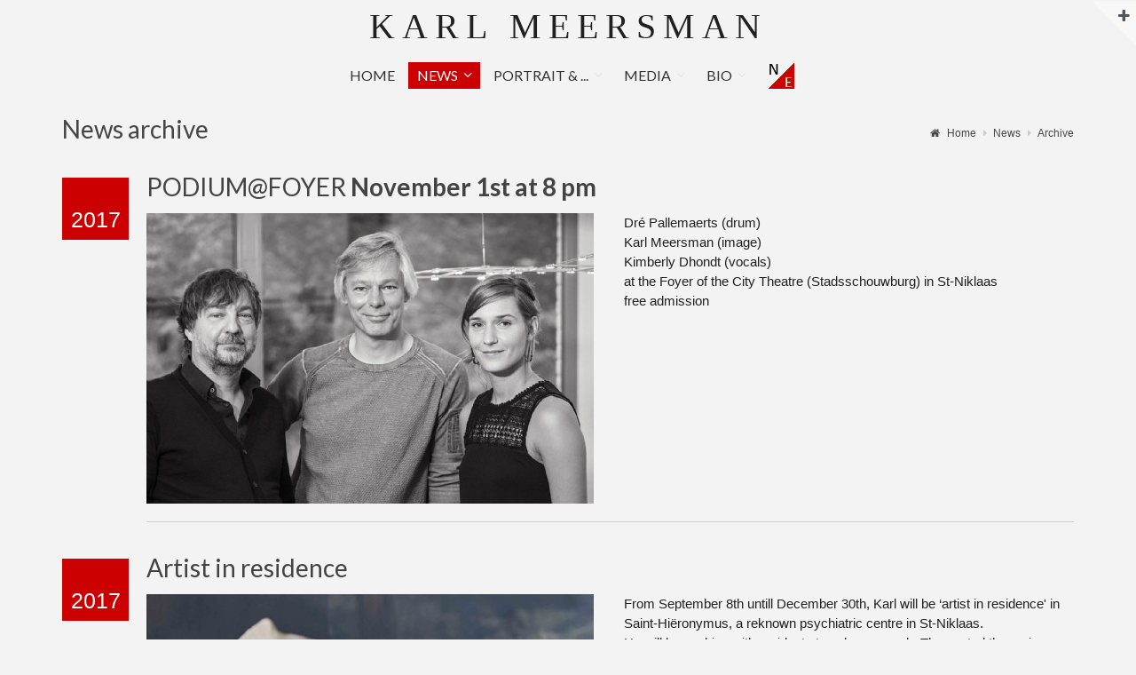

--- FILE ---
content_type: text/html
request_url: http://karlmeersman.be/en/news/archive/2
body_size: 27650
content:

<!DOCTYPE html>
<html lang="en">
	<head>
		<meta charset="utf-8">
        <meta http-equiv="X-UA-Compatible" content="IE=edge,chrome=1">
		<title>News archive - Karl Meersman</title>
		<meta name="description" content="">
        <meta name="keywords" content="karm meersman, meersman karl, grafisch kunstenaar, illustrator, designer, ontwerper, cartoons, karikaturen, portretten,	illustraties, posters, schilderijen, objecten, interieurs, boeken, postzegels,  caricatures, portraits,illustrations,  paintings, objects, interiors,books, stamps" />
	    <meta name="Robots" content="index,follow" />
	    <meta name="revisit-after" content="15 days" />        		<meta name="author" content="Karl Meersman - E-mail: karl@karlmeersman.be - Tel: +32 (0)3 778 21 05" />
        <meta name="web_author" content="Creations bvba - Tel: +32 (0)50 673 199 - E-mail: info@creations.be" />
        <!-- Mobile Meta -->
		<meta name="viewport" content="width=device-width, initial-scale=1.0">

		<!-- Web Fonts -->
		<link href='http://fonts.googleapis.com/css?family=Lato:300,400,700,900,300italic,400italic,700italic' rel='stylesheet' type='text/css'>
		<link href='http://fonts.googleapis.com/css?family=Open+Sans:400italic,700italic,400,700,300&amp;subset=latin,latin-ext' rel='stylesheet' type='text/css'>
		<link href='http://fonts.googleapis.com/css?family=PT+Serif' rel='stylesheet' type='text/css'>

		<!-- Bootstrap core CSS -->
		<link href="/bootstrap/css/bootstrap.css" rel="stylesheet">

		<!-- Font Awesome CSS -->
		<link href="/fonts/font-awesome/css/font-awesome.css" rel="stylesheet">

		<!-- Plugins -->
		<link href="/plugins/flexslider/flexslider.css" rel="stylesheet">
		<link href="/css/animations.css" rel="stylesheet">
		
		<!-- iVega core CSS file -->
		<link href="/css/style.css" rel="stylesheet">

		<!-- Color Scheme (In order to change the color scheme, replace the blue.css with the color scheme that you prefer)-->
		<link href="/css/skins/gray.css" rel="stylesheet">

        <!-- fancybox CSS File-->
        <link rel="stylesheet" type="text/css" href="/js/fancybox/3.0/jquery.fancybox.css" media="screen" />

		<!-- Custom css --> 
		<link href="/css/custom.css?D=20150521" rel="stylesheet">
        <script src="https://www.google.com/recaptcha/api.js" async defer></script>

	</head>

	<body class="front preload" id="mijn-werk-globaal">

    <!-- page wrapper start (Add "boxed" class to page-wrapper in order to enable boxed layout mode) -->
<div style="display:none;">
    <img src="/f/home/Potlood-Close2.jpg" />
</div><div class="page-wrapper">
		
			<!-- scrollToTop start -->
			<div class="scrollToTop"><i class="fa fa-angle-up"></i></div>
			<!-- scrollToTop end -->

			<!-- preheader start -->
			<div class="preheader">
				<div class="container">
					<div class="preheader-content">
						<div class="row">
							<div class="col-md-12">
								
								<h2>Send me a message</h2>
								<div class="row">
									<form action="/en/news/archive/2" method="post">
                                        <input type="hidden" name="Firsttime" value="NO">										<div class="col-md-6">
											<div class="form-group name">
												<label for="sNaam">Name*</label>
												<input type="text" class="form-control" id="name" value="" name="sNaam">
											</div>
											<div class="form-group email">
												<label for="sEmail">E-mail*</label>
												<input type="email" class="form-control" id="email" value="" name="sEmail">
											</div>
										</div>
										<div class="col-md-6">
											<div class="form-group message">
												<label for="sMessage">Message*</label>
												<textarea class="form-control" rows="5" id="message" name="sMessage"></textarea>
											</div>
										</div>
										<div class="col-md-12">
                                            <div class="g-recaptcha" data-sitekey="6LfhtyAaAAAAAFZAznRTVKGTM4JXle7RWlkVUIPH" data-callback="recaptchaCallback"></div>
                                            <input type="hidden" class="hiddenRecaptcha required" name="hiddenRecaptcha" id="hiddenRecaptcha">
											<input type="submit" value="Send" name="btnSubmit" class="btn btn-default">
										</div>
									</form>
								</div>
							</div>
						</div>
					</div>
				</div>
				<div class="trigger">
					<a href="javascript:showPreHeader()" class="triangle"><i class="fa fa-plus"></i></a>
				</div>
			</div>
			<!-- preheader end -->

			<!-- main-navigation start (remove fixed class from main-navigation in order to disable fixed navigation mode)-->
			<div class="main-navigation fixed uk">
				<div class="container">
					<div class="row">
						<div class="col-md-12">
							<div class="site-slogan">
								<div class="site-slogan-main">KARL MEERSMAN</div>
							</div>

							<!-- navbar start -->
							<nav class="navbar navbar-default" role="navigation">

								<!-- Toggle get grouped for better mobile display -->
								<div class="navbar-header">
									<button type="button" class="navbar-toggle" data-toggle="collapse" data-target="#navbar-collapse-1">
										<span class="sr-only">Toggle navigation</span>
										<span class="icon-bar"></span>
										<span class="icon-bar"></span>
										<span class="icon-bar"></span>
									</button>
								</div>

								<!-- Collect the nav links, forms, and other content for toggling -->
								<div class="en collapse navbar-collapse" id="navbar-collapse-1">
									<ul class="nav navbar-nav navbar-main-menu">
										<li class="nodropdown">
											<a href="/en">Home</a>
										</li>
										<li class="dropdown active">
											<a href="#" class="dropdown-toggle" data-toggle="dropdown">News</a>
											<ul class="dropdown-menu">
												<li><a href="/en/news/projects">Projects</a></li>
												<li><a href="/en/news/archive">Archive</a></li>
											</ul>
										</li>
										<li class="dropdown">
											<a href="#" class="dropdown-toggle" data-toggle="dropdown">Portrait & ...</a>
											<ul class="dropdown-menu">
												<li><a href="/en/portrait/art-culture">Art & Culture</a></li>
												<li><a href="/en/portrait/politics">Politics</a></li>
												<li><a href="/en/portrait/other-work">Other work</a></li>
											</ul>
										</li>
										<li class="dropdown">
											<a href="#" class="dropdown-toggle" data-toggle="dropdown">Media</a>
											<ul class="dropdown-menu">
												<li><a href="/en/media/video">Video</a></li>
												<li><a href="/en/media/audio">Audio</a></li>
                                                <li><a href="/en/media/books">Books</a></li>
											</ul>
										</li>
										<li class="dropdown">
											<a href="#" class="dropdown-toggle" data-toggle="dropdown">Bio</a>
											<ul class="dropdown-menu">
												<li><a href="/en/bio/karl">Karl</a></li>
												<li><a href="/en/bio/texts">Texts</a></li>
											</ul>
										</li>
                                        <li><a href="/nl" style="height: 30px;"><img src="/images/Taal-EN0.png" title="Bekijk de pagina in het Nederlands" style="margin-top:-5px;" /></a></li>
									</ul>
									
								</div>
							</nav>
							<!-- navbar end -->

						</div>
					</div>
				</div>
			</div>
			<!-- main-navigation end -->		

			<!-- main start -->
			<section class="main">

				<!-- page intro start -->
				<div class="page-intro">
					<div class="container">
						<div class="row">
							<div class="col-md-6">
								<h1 class="page-title">News archive</h1>
							</div>
							<div class="col-md-6">
								<div class="breadcrumb-wrapper">
									<ol class="breadcrumb">
										<li><a href="/en"><i class="fa fa-home"></i>Home</a></li>
                                        
                                        <li><a href="#">News</a></li>
                                        <li><a href="#">Archive</a></li>
                                        
									</ol>
								</div>
							</div>
						</div>
					</div>
				</div>
				<!-- page intro end -->

                <!-- main content wrapper start -->
				<div class="main-content-wrapper">
					<div class="container">
						<div class="row">
                        <!-- main content start -->
							<section class="main-content col-md-12">
                                <!-- blogpost start -->
<a name='225890'></a>
<article class="clearfix blogpost">
     <div class="post-date">
         <span class="day">&nbsp;</span>
         <span class="day">2017</span>
     </div>
     <div class="blogpost-content clearfix">
         <header>
             <h2>PODIUM@FOYER <b>November 1st at 8 pm</b></h2>
         </header>
         <div class="row">
             <div class="col-sm-6">
<a href="#" class="image-wrapper mask-wrapper">
   <img src="/ImsFiles/74/74-268-20171002131027.jpg" alt="Foto Karl, Kimmy en Dre">
   <span class="mask"><span class="triangle"><i class="fa fa-link"></i></span></span>
</a>


             </div>
             <div class="col-sm-6">
                 <div class="blogpost-body">
                     <p>Dré Pallemaerts (drum)<br />
Karl Meersman (image)<br />
Kimberly Dhondt (vocals)<br />
at the Foyer of the City Theatre (Stadsschouwburg) in St-Niklaas<br />
free admission<br />
</p>
                     <p></p>
                     <p></p>
                 </div>
             </div>
         </div>
         
     </div>
</article>
<!-- blogpost end -->
<!-- blogpost start -->
<a name='225845'></a>
<article class="clearfix blogpost">
     <div class="post-date">
         <span class="day">&nbsp;</span>
         <span class="day">2017</span>
     </div>
     <div class="blogpost-content clearfix">
         <header>
             <h2>Artist in residence</h2>
         </header>
         <div class="row">
             <div class="col-sm-6">
<a href="#" class="image-wrapper mask-wrapper">
   <img src="/ImsFiles/74/74-268-20171106142832.jpg" alt="Sint Hieronymus 2017">
   <span class="mask"><span class="triangle"><i class="fa fa-link"></i></span></span>
</a>


             </div>
             <div class="col-sm-6">
                 <div class="blogpost-body">
                     <p>From September 8th untill December 30th, Karl will be ‘artist in residence&apos; in Saint-Hiëronymus, a reknown psychiatric centre in St-Niklaas. <br />
He will be working with residents two days a week. The central theme is ‘portraits&apos;.</p>
                     <p></p>
                     <p></p>
                 </div>
             </div>
         </div>
         
     </div>
</article>
<!-- blogpost end -->
<!-- blogpost start -->
<a name='225844'></a>
<article class="clearfix blogpost">
     <div class="post-date">
         <span class="day">&nbsp;</span>
         <span class="day">2017</span>
     </div>
     <div class="blogpost-content clearfix">
         <header>
             <h2>Insane Boundaries</h2>
         </header>
         <div class="row">
             <div class="col-sm-6">
<a href="#" class="image-wrapper mask-wrapper">
   <img src="/ImsFiles/74/74-268-20170724190335.jpg" alt="Wilford X">
   <span class="mask"><span class="triangle"><i class="fa fa-link"></i></span></span>
</a>


             </div>
             <div class="col-sm-6">
                 <div class="blogpost-body">
                     <p>Where do we draw the line between genius and madness?<br />
A stigma-breaching project on art and psychiatry, organized by WILFORD X<br />
Colloquium: March 10th, 2018, 16pm in CC Temse.</p>
                     <p></p>
                     <p>&#149; <a href="http://www.wilfordx.be" target="_blank" class="IMSLinkMore"><b>www.wilfordx.be</b></a><br>
</p>
                 </div>
             </div>
         </div>
         
     </div>
</article>
<!-- blogpost end -->
<!-- blogpost start -->
<a name='224510'></a>
<article class="clearfix blogpost">
     <div class="post-date">
         <span class="day">&nbsp;</span>
         <span class="day">2016</span>
     </div>
     <div class="blogpost-content clearfix">
         <header>
             <h2><a href="/en/news/archive/../2-man-een-paardenkop-224510">2 man & een paardenkop</a></h2>
         </header>
         <div class="row">
             <div class="col-sm-6">
<a href="/en/news/archive/../2-man-een-paardenkop-224510" class="image-wrapper mask-wrapper">
   <img src="/ImsFiles/74/74-268-201641115949_0.jpg" alt="Promobeeld">
   <span class="mask"><span class="triangle"><i class="fa fa-link"></i></span></span>
</a>


             </div>
             <div class="col-sm-6">
                 <div class="blogpost-body">
                     <p>The brand new association &apos;2 man & een Paardenkop&apos; returns in december with a review of this year&apos;s news. A theatre show based on the most important topics of 2016.<br />
<br />
Playdata: <br />
<b><br />
Open repetitions, Lier 28 and 29 nov 2016<br />
Stadsschouwburg St-Niklaas 17 dec 2016<br />
CC Temse 20 dec 2016<br />
Théatre du Vaudeville Brussel, 14 january 2017<br />
</b><br />
</p>
                     <p></p>
                     <p></p>
                 </div>
             </div>
         </div>
         <a href="/en/news/archive/../2-man-een-paardenkop-224510" class="btn btn-default more pull-right">Read more <i class="fa fa-angle-double-right"></i></a>
     </div>
</article>
<!-- blogpost end -->
<!-- blogpost start -->
<a name='224511'></a>
<article class="clearfix blogpost">
     <div class="post-date">
         <span class="day">&nbsp;</span>
         <span class="day">2016</span>
     </div>
     <div class="blogpost-content clearfix">
         <header>
             <h2>Art Platform WILFORD X</h2>
         </header>
         <div class="row">
             <div class="col-sm-6">
<a href="#" class="image-wrapper mask-wrapper">
   <img src="/ImsFiles/74/74-268-201641120133_0.jpg" alt="Logo">
   <span class="mask"><span class="triangle"><i class="fa fa-link"></i></span></span>
</a>


             </div>
             <div class="col-sm-6">
                 <div class="blogpost-body">
                     <p>The embarkation of the art platform &apos;WILFORD X&apos; took a flying start with an intriguing installation and alpaca&apos;s by artist Koen Vanmechelen.<br />
In June restaurant WILFORD <b>T  (&apos;Dining with Art&apos;)</b> opens on the same location. Furthermore, Wilford X is working on an art concept joining art and gastronomy, guided by Koen Vanmechelen.<br />
presumably okt/nov 2016<br />
</p>
                     <p></p>
                     <p>&#149; <a href="http://www.wilfordx.be" target="_blank" class="IMSLinkMore"><b>www.wilfordx.be</b></a><br>
</p>
                 </div>
             </div>
         </div>
         
     </div>
</article>
<!-- blogpost end -->
<!-- blogpost start -->
<a name='224512'></a>
<article class="clearfix blogpost">
     <div class="post-date">
         <span class="day">&nbsp;</span>
         <span class="day">2016</span>
     </div>
     <div class="blogpost-content clearfix">
         <header>
             <h2>Cultureel Ambassadeur</h2>
         </header>
         <div class="row">
             <div class="col-sm-6">
<a href="#" class="image-wrapper mask-wrapper">
   <img src="/ImsFiles/74/74-268-201641120249_0.jpg" alt="Karl Meersman">
   <span class="mask"><span class="triangle"><i class="fa fa-link"></i></span></span>
</a>


             </div>
             <div class="col-sm-6">
                 <div class="blogpost-body">
                     <p>Karl Meersman succeeds musician Alex Callier as Cultural Ambassador of the City of St-Niklaas, 2016-2017</p>
                     <p></p>
                     <p></p>
                 </div>
             </div>
         </div>
         
     </div>
</article>
<!-- blogpost end -->
<!-- blogpost start -->
<a name='222882'></a>
<article class="clearfix blogpost">
     <div class="post-date">
         <span class="day">&nbsp;</span>
         <span class="day">2015</span>
     </div>
     <div class="blogpost-content clearfix">
         <header>
             <h2>Gallery BERKO. &quot;M&apos;as tu vu?&quot;</h2>
         </header>
         <div class="row">
             <div class="col-sm-6">
<a href="#" class="image-wrapper mask-wrapper">
   <img src="/ImsFiles/74/74-268-2015062994643.jpg" alt="Portraits of Stars & Divas.">
   <span class="mask"><span class="triangle"><i class="fa fa-link"></i></span></span>
</a>


             </div>
             <div class="col-sm-6">
                 <div class="blogpost-body">
                     <p>Portraits of Stars & Divas.<br />
From 8th august till 23st august 2015,<br />
Gallery Berko, Kustlaan 163 Knokke-Heist.<br />
<br />
OPEN: Daily from 10.30 am till 1.00 pm and 2.30 pm tot 7.00 pm.</p>
                     <p></p>
                     <p>&#149; <a href="http://htt://www.berkofinepaintings.com" target="_blank" class="IMSLinkMore"><b>Gallery Berko</b></a><br>
</p>
                 </div>
             </div>
         </div>
         
     </div>
</article>
<!-- blogpost end -->
<!-- blogpost start -->
<a name='222881'></a>
<article class="clearfix blogpost">
     <div class="post-date">
         <span class="day">&nbsp;</span>
         <span class="day">2015</span>
     </div>
     <div class="blogpost-content clearfix">
         <header>
             <h2>&quot;PORTRAITS ON PAPER&quot; THE BOEK</h2>
         </header>
         <div class="row">
             <div class="col-sm-6">
<a href="#" class="image-wrapper mask-wrapper">
   <img src="/ImsFiles/74/74-268-20150415141302.jpg" alt="Cover book POP">
   <span class="mask"><span class="triangle"><i class="fa fa-link"></i></span></span>
</a>


             </div>
             <div class="col-sm-6">
                 <div class="blogpost-body">
                     <p>Publisher Hannibal and Roularta Books publish this art book. An overview of the best portraits of &apos;Karl&apos; and an introduction by Dr. Paul Huvenne. In bookstores from March 27, 2015.<br />
220 p. Size: 31x24 cm. price: € 35.<br />
<br />
ISBN 978 94 9208 133 9</p>
                     <p></p>
                     <p>&#149; <a href="http://www.uitgeverijkannibaal.be/portraits-on-paper-retrospective" target="_blank" class="IMSLinkMore"><b>Order &apos;Portraits on Paper&apos;</b></a><br>
</p>
                 </div>
             </div>
         </div>
         
     </div>
</article>
<!-- blogpost end -->
<!-- blogpost start -->
<a name='222880'></a>
<article class="clearfix blogpost">
     <div class="post-date">
         <span class="day">&nbsp;</span>
         <span class="day">2015</span>
     </div>
     <div class="blogpost-content clearfix">
         <header>
             <h2><a href="/en/news/archive/../karl-meersman-portraits-on-paper-retrospective-222880">KARL MEERSMAN &quot;PORTRAITS ON PAPER&quot;, retrospective</a></h2>
         </header>
         <div class="row">
             <div class="col-sm-6">
<a href="/en/news/archive/../karl-meersman-portraits-on-paper-retrospective-222880" class="image-wrapper mask-wrapper">
   <img src="/ImsFiles/74/74-268-20150415141140.jpg" alt="Obama Spy">
   <span class="mask"><span class="triangle"><i class="fa fa-link"></i></span></span>
</a>


             </div>
             <div class="col-sm-6">
                 <div class="blogpost-body">
                     <p>From March 27 to June 7, 2015 at the STEM (Museum of Sint-Niklaas) you can visit this exceptional exhibition.</p>
                     <p></p>
                     <p></p>
                 </div>
             </div>
         </div>
         <a href="/en/news/archive/../karl-meersman-portraits-on-paper-retrospective-222880" class="btn btn-default more pull-right">Read more <i class="fa fa-angle-double-right"></i></a>
     </div>
</article>
<!-- blogpost end -->
<!-- blogpost start -->
<a name='222883'></a>
<article class="clearfix blogpost">
     <div class="post-date">
         <span class="day">&nbsp;</span>
         <span class="day">2014</span>
     </div>
     <div class="blogpost-content clearfix">
         <header>
             <h2>&quot;OBAMA AWARDED&quot;</h2>
         </header>
         <div class="row">
             <div class="col-sm-6">


             </div>
             <div class="col-sm-6">
                 <div class="blogpost-body">
                     <p>The drawing, published in Trends last year, featuring Obama as an NSA spy, wins the second prize in “Press Cartoon Belgium”. PCB awards the best drawings in the Belgian Press annualy.</p>
                     <p></p>
                     <p></p>
                 </div>
             </div>
         </div>
         
     </div>
</article>
<!-- blogpost end -->

								<!-- pagination start -->
                                <ul class="pagination">
<li><a href="/en/news/archive/1">|<<</a></li>
<li><a href="/en/news/archive/1"><<</a></li>
<li><a href="/en/news/archive/1">1</a></li>
<li class="active"><a href="/en/news/archive/#">2 <span class="sr-only">(current)</span></a></li>
<li><a href="/en/news/archive/3">3</a></li>
<li>...</li>
<li><a href="/en/news/archive/4">>></a></li>
<li><a href="/en/news/archive/4">>>|</a></li>
</ul>

								<!-- pagination end -->
							</section>
                        <!-- main content end -->
						</div>
					</div>
				</div>
				<!-- main content wrapper end -->

			</section>
			<!-- main end -->

                    <!-- footer start -->
            <footer>
			<div class="header-top">
				<div class="container">
					<div class="row">
						<div class="col-md-12">
							<ul class="info" style="float:left;">
								<li><i class="fa fa-home"></i>Houten Schoen 82 - 9100 Sint-Niklaas - Belgium</li>
								<li><i class="fa fa-phone"></i>+32 (0)476 42 09 40</li>
								<li><i class="fa fa-envelope"></i><a href="mailto:karl@karlmeersman.be?Subject=Website Contact">karl@karlmeersman.be</a></li>
							</ul>
                            <div class="logos">
                                <a href="http://www.uitgeverijkannibaal.be" target="_new" alt="Uitgeverij Hannibal" title="Uitgeverij Hannibal"><img src="/logos/Uitgeverij-Hannibal.png" /></a>
                                <a href="http://www.roularta.be/" target="_new" alt="Roularta Media Group" title="Roularta Media Group"><img src="/logos/Roularta-Media-Group.png" /></a>
                                <a href="http://trends.knack.be/economie/" target="_new" alt="Trends Cash" title="Trends Cash"><img src="/logos/Trends-Cash.png" /></a>
                                <a href="http://focus.knack.be/entertainment/" target="_new" alt="Knack Focus" title="Knack Focus"><img src="/logos/Knack-Focus.be.png" /></a>
                                <a href="http://www.Knack.be" target="_new" alt="Knack.be" title="Knack.be"><img src="/logos/Knack.be.png" /></a>
                            </div>
						</div>
					</div>
				</div>
                <div class="container" style="padding-bottom:2px;">
                    <div class="row">
                        <div class="col-md-12"><div class="creationsfooter"><a href="" title="Copyright">&copy;</a> - <a href="http://creations.be" target="_new" title="Website by Creations.be">website by Creations.be</a></div></div>
                    </div>
		        </div>
            </div>
			<!-- footer end -->
            </footer>
		</div>
            <!-- page wrapper end -->

		<!-- JavaScript files placed at the end of the document so the pages load faster
		================================================== -->
		<!-- Jquery and Bootstap core js files -->
		<!-- <script type="text/javascript" src="/plugins/jquery.min.js"></script> -->
        <script type="text/javascript" src="http://code.jquery.com/jquery-1.11.1.min.js"></script>

        <!-- <script type="text/javascript" src="/plugins/jquery.2.1.1.js"></script>-->
    
		<script type="text/javascript" src="/bootstrap/js/bootstrap.min.js"></script>

		<!-- Modernizr javascript -->
		<script type="text/javascript" src="/plugins/modernizr.js"></script>

		<!-- Flexslider javascript -->
		<script type="text/javascript" src="/plugins/flexslider/jquery.flexslider.js"></script>

        <!-- Isotope javascript -->
        <script type="text/javascript" src="/plugins/isotope/isotope.pkgd.min.js"></script>

		<!-- Owl carousel javascript -->
		<script type="text/javascript" src="/plugins/owl-carousel/owl.carousel.js"></script>

		<!-- Magnific Popup javascript -->
		<script type="text/javascript" src="/plugins/magnific-popup/jquery.magnific-popup.min.js"></script>

		<!-- Appear javascript -->
		<script type="text/javascript" src="/plugins/jquery.appear.js"></script>

		<!-- Count To javascript -->
		<script type="text/javascript" src="/plugins/jquery.countTo.js"></script>

		<!-- Flowtype javascript -->
		<script type="text/javascript" src="/plugins/flowtype.js"></script>   

		<!-- Parallax javascript -->
		<script src="/plugins/jquery.parallax-1.1.3.js"></script>

		<!-- Contact form -->
		<script src="/plugins/jquery.validate.js"></script>

		<!-- Initialization of Plugins -->
		<script type="text/javascript" src="/js/template.js"></script>

        <!-- fancybox -->
        <script type="text/javascript" src="/js/fancybox/3.0/jquery.fancybox.js"></script>



        <!-- fancybox start -->
        <script type="text/javascript">
            $(document).ready(function () {
                $("a[rel=groep]")
                    .fancybox({
                        margin: [0, 0, 0, 0],
                        padding: [0, 0, 0, 0],
                        openEffect: 'elastic',
                        closeEffect: 'elastic',
                        afterLoad: function () {
                            if (this.title) {
                                var imgTitle = this.title;
                                this.title = '<div class="fancyboxtitle">' + imgTitle + '</div>';
                            }
                        }

                    });
            });

            
        </script>     
        
        <style type="text/css">

        .fancyboxtitle {margin-right:5px;}
        .fancybox-title {min-height: 70px; background-color: #EBEBEB; padding: 5px;}
        .addthis_default_style {float:left;width:200px;margin:5px 5px 0 0px;}
        .addthis_default_style   .at4-icon{width: 30px;height: 30px;line-height: 30px;background-size: 30px !important;margin-right:5px;}
        </style>
<script>
  (function(i,s,o,g,r,a,m){i['GoogleAnalyticsObject']=r;i[r]=i[r]||function(){
  (i[r].q=i[r].q||[]).push(arguments)},i[r].l=1*new Date();a=s.createElement(o),
  m=s.getElementsByTagName(o)[0];a.async=1;a.src=g;m.parentNode.insertBefore(a,m)
  })(window,document,'script','//www.google-analytics.com/analytics.js','ga');

  ga('create', 'UA-465695-21', 'auto');
  ga('send', 'pageview');

</script>

	</body>
</html>


--- FILE ---
content_type: text/html; charset=utf-8
request_url: https://www.google.com/recaptcha/api2/anchor?ar=1&k=6LfhtyAaAAAAAFZAznRTVKGTM4JXle7RWlkVUIPH&co=aHR0cDovL2thcmxtZWVyc21hbi5iZTo4MA..&hl=en&v=N67nZn4AqZkNcbeMu4prBgzg&size=normal&anchor-ms=20000&execute-ms=30000&cb=63vf6yb6az26
body_size: 49668
content:
<!DOCTYPE HTML><html dir="ltr" lang="en"><head><meta http-equiv="Content-Type" content="text/html; charset=UTF-8">
<meta http-equiv="X-UA-Compatible" content="IE=edge">
<title>reCAPTCHA</title>
<style type="text/css">
/* cyrillic-ext */
@font-face {
  font-family: 'Roboto';
  font-style: normal;
  font-weight: 400;
  font-stretch: 100%;
  src: url(//fonts.gstatic.com/s/roboto/v48/KFO7CnqEu92Fr1ME7kSn66aGLdTylUAMa3GUBHMdazTgWw.woff2) format('woff2');
  unicode-range: U+0460-052F, U+1C80-1C8A, U+20B4, U+2DE0-2DFF, U+A640-A69F, U+FE2E-FE2F;
}
/* cyrillic */
@font-face {
  font-family: 'Roboto';
  font-style: normal;
  font-weight: 400;
  font-stretch: 100%;
  src: url(//fonts.gstatic.com/s/roboto/v48/KFO7CnqEu92Fr1ME7kSn66aGLdTylUAMa3iUBHMdazTgWw.woff2) format('woff2');
  unicode-range: U+0301, U+0400-045F, U+0490-0491, U+04B0-04B1, U+2116;
}
/* greek-ext */
@font-face {
  font-family: 'Roboto';
  font-style: normal;
  font-weight: 400;
  font-stretch: 100%;
  src: url(//fonts.gstatic.com/s/roboto/v48/KFO7CnqEu92Fr1ME7kSn66aGLdTylUAMa3CUBHMdazTgWw.woff2) format('woff2');
  unicode-range: U+1F00-1FFF;
}
/* greek */
@font-face {
  font-family: 'Roboto';
  font-style: normal;
  font-weight: 400;
  font-stretch: 100%;
  src: url(//fonts.gstatic.com/s/roboto/v48/KFO7CnqEu92Fr1ME7kSn66aGLdTylUAMa3-UBHMdazTgWw.woff2) format('woff2');
  unicode-range: U+0370-0377, U+037A-037F, U+0384-038A, U+038C, U+038E-03A1, U+03A3-03FF;
}
/* math */
@font-face {
  font-family: 'Roboto';
  font-style: normal;
  font-weight: 400;
  font-stretch: 100%;
  src: url(//fonts.gstatic.com/s/roboto/v48/KFO7CnqEu92Fr1ME7kSn66aGLdTylUAMawCUBHMdazTgWw.woff2) format('woff2');
  unicode-range: U+0302-0303, U+0305, U+0307-0308, U+0310, U+0312, U+0315, U+031A, U+0326-0327, U+032C, U+032F-0330, U+0332-0333, U+0338, U+033A, U+0346, U+034D, U+0391-03A1, U+03A3-03A9, U+03B1-03C9, U+03D1, U+03D5-03D6, U+03F0-03F1, U+03F4-03F5, U+2016-2017, U+2034-2038, U+203C, U+2040, U+2043, U+2047, U+2050, U+2057, U+205F, U+2070-2071, U+2074-208E, U+2090-209C, U+20D0-20DC, U+20E1, U+20E5-20EF, U+2100-2112, U+2114-2115, U+2117-2121, U+2123-214F, U+2190, U+2192, U+2194-21AE, U+21B0-21E5, U+21F1-21F2, U+21F4-2211, U+2213-2214, U+2216-22FF, U+2308-230B, U+2310, U+2319, U+231C-2321, U+2336-237A, U+237C, U+2395, U+239B-23B7, U+23D0, U+23DC-23E1, U+2474-2475, U+25AF, U+25B3, U+25B7, U+25BD, U+25C1, U+25CA, U+25CC, U+25FB, U+266D-266F, U+27C0-27FF, U+2900-2AFF, U+2B0E-2B11, U+2B30-2B4C, U+2BFE, U+3030, U+FF5B, U+FF5D, U+1D400-1D7FF, U+1EE00-1EEFF;
}
/* symbols */
@font-face {
  font-family: 'Roboto';
  font-style: normal;
  font-weight: 400;
  font-stretch: 100%;
  src: url(//fonts.gstatic.com/s/roboto/v48/KFO7CnqEu92Fr1ME7kSn66aGLdTylUAMaxKUBHMdazTgWw.woff2) format('woff2');
  unicode-range: U+0001-000C, U+000E-001F, U+007F-009F, U+20DD-20E0, U+20E2-20E4, U+2150-218F, U+2190, U+2192, U+2194-2199, U+21AF, U+21E6-21F0, U+21F3, U+2218-2219, U+2299, U+22C4-22C6, U+2300-243F, U+2440-244A, U+2460-24FF, U+25A0-27BF, U+2800-28FF, U+2921-2922, U+2981, U+29BF, U+29EB, U+2B00-2BFF, U+4DC0-4DFF, U+FFF9-FFFB, U+10140-1018E, U+10190-1019C, U+101A0, U+101D0-101FD, U+102E0-102FB, U+10E60-10E7E, U+1D2C0-1D2D3, U+1D2E0-1D37F, U+1F000-1F0FF, U+1F100-1F1AD, U+1F1E6-1F1FF, U+1F30D-1F30F, U+1F315, U+1F31C, U+1F31E, U+1F320-1F32C, U+1F336, U+1F378, U+1F37D, U+1F382, U+1F393-1F39F, U+1F3A7-1F3A8, U+1F3AC-1F3AF, U+1F3C2, U+1F3C4-1F3C6, U+1F3CA-1F3CE, U+1F3D4-1F3E0, U+1F3ED, U+1F3F1-1F3F3, U+1F3F5-1F3F7, U+1F408, U+1F415, U+1F41F, U+1F426, U+1F43F, U+1F441-1F442, U+1F444, U+1F446-1F449, U+1F44C-1F44E, U+1F453, U+1F46A, U+1F47D, U+1F4A3, U+1F4B0, U+1F4B3, U+1F4B9, U+1F4BB, U+1F4BF, U+1F4C8-1F4CB, U+1F4D6, U+1F4DA, U+1F4DF, U+1F4E3-1F4E6, U+1F4EA-1F4ED, U+1F4F7, U+1F4F9-1F4FB, U+1F4FD-1F4FE, U+1F503, U+1F507-1F50B, U+1F50D, U+1F512-1F513, U+1F53E-1F54A, U+1F54F-1F5FA, U+1F610, U+1F650-1F67F, U+1F687, U+1F68D, U+1F691, U+1F694, U+1F698, U+1F6AD, U+1F6B2, U+1F6B9-1F6BA, U+1F6BC, U+1F6C6-1F6CF, U+1F6D3-1F6D7, U+1F6E0-1F6EA, U+1F6F0-1F6F3, U+1F6F7-1F6FC, U+1F700-1F7FF, U+1F800-1F80B, U+1F810-1F847, U+1F850-1F859, U+1F860-1F887, U+1F890-1F8AD, U+1F8B0-1F8BB, U+1F8C0-1F8C1, U+1F900-1F90B, U+1F93B, U+1F946, U+1F984, U+1F996, U+1F9E9, U+1FA00-1FA6F, U+1FA70-1FA7C, U+1FA80-1FA89, U+1FA8F-1FAC6, U+1FACE-1FADC, U+1FADF-1FAE9, U+1FAF0-1FAF8, U+1FB00-1FBFF;
}
/* vietnamese */
@font-face {
  font-family: 'Roboto';
  font-style: normal;
  font-weight: 400;
  font-stretch: 100%;
  src: url(//fonts.gstatic.com/s/roboto/v48/KFO7CnqEu92Fr1ME7kSn66aGLdTylUAMa3OUBHMdazTgWw.woff2) format('woff2');
  unicode-range: U+0102-0103, U+0110-0111, U+0128-0129, U+0168-0169, U+01A0-01A1, U+01AF-01B0, U+0300-0301, U+0303-0304, U+0308-0309, U+0323, U+0329, U+1EA0-1EF9, U+20AB;
}
/* latin-ext */
@font-face {
  font-family: 'Roboto';
  font-style: normal;
  font-weight: 400;
  font-stretch: 100%;
  src: url(//fonts.gstatic.com/s/roboto/v48/KFO7CnqEu92Fr1ME7kSn66aGLdTylUAMa3KUBHMdazTgWw.woff2) format('woff2');
  unicode-range: U+0100-02BA, U+02BD-02C5, U+02C7-02CC, U+02CE-02D7, U+02DD-02FF, U+0304, U+0308, U+0329, U+1D00-1DBF, U+1E00-1E9F, U+1EF2-1EFF, U+2020, U+20A0-20AB, U+20AD-20C0, U+2113, U+2C60-2C7F, U+A720-A7FF;
}
/* latin */
@font-face {
  font-family: 'Roboto';
  font-style: normal;
  font-weight: 400;
  font-stretch: 100%;
  src: url(//fonts.gstatic.com/s/roboto/v48/KFO7CnqEu92Fr1ME7kSn66aGLdTylUAMa3yUBHMdazQ.woff2) format('woff2');
  unicode-range: U+0000-00FF, U+0131, U+0152-0153, U+02BB-02BC, U+02C6, U+02DA, U+02DC, U+0304, U+0308, U+0329, U+2000-206F, U+20AC, U+2122, U+2191, U+2193, U+2212, U+2215, U+FEFF, U+FFFD;
}
/* cyrillic-ext */
@font-face {
  font-family: 'Roboto';
  font-style: normal;
  font-weight: 500;
  font-stretch: 100%;
  src: url(//fonts.gstatic.com/s/roboto/v48/KFO7CnqEu92Fr1ME7kSn66aGLdTylUAMa3GUBHMdazTgWw.woff2) format('woff2');
  unicode-range: U+0460-052F, U+1C80-1C8A, U+20B4, U+2DE0-2DFF, U+A640-A69F, U+FE2E-FE2F;
}
/* cyrillic */
@font-face {
  font-family: 'Roboto';
  font-style: normal;
  font-weight: 500;
  font-stretch: 100%;
  src: url(//fonts.gstatic.com/s/roboto/v48/KFO7CnqEu92Fr1ME7kSn66aGLdTylUAMa3iUBHMdazTgWw.woff2) format('woff2');
  unicode-range: U+0301, U+0400-045F, U+0490-0491, U+04B0-04B1, U+2116;
}
/* greek-ext */
@font-face {
  font-family: 'Roboto';
  font-style: normal;
  font-weight: 500;
  font-stretch: 100%;
  src: url(//fonts.gstatic.com/s/roboto/v48/KFO7CnqEu92Fr1ME7kSn66aGLdTylUAMa3CUBHMdazTgWw.woff2) format('woff2');
  unicode-range: U+1F00-1FFF;
}
/* greek */
@font-face {
  font-family: 'Roboto';
  font-style: normal;
  font-weight: 500;
  font-stretch: 100%;
  src: url(//fonts.gstatic.com/s/roboto/v48/KFO7CnqEu92Fr1ME7kSn66aGLdTylUAMa3-UBHMdazTgWw.woff2) format('woff2');
  unicode-range: U+0370-0377, U+037A-037F, U+0384-038A, U+038C, U+038E-03A1, U+03A3-03FF;
}
/* math */
@font-face {
  font-family: 'Roboto';
  font-style: normal;
  font-weight: 500;
  font-stretch: 100%;
  src: url(//fonts.gstatic.com/s/roboto/v48/KFO7CnqEu92Fr1ME7kSn66aGLdTylUAMawCUBHMdazTgWw.woff2) format('woff2');
  unicode-range: U+0302-0303, U+0305, U+0307-0308, U+0310, U+0312, U+0315, U+031A, U+0326-0327, U+032C, U+032F-0330, U+0332-0333, U+0338, U+033A, U+0346, U+034D, U+0391-03A1, U+03A3-03A9, U+03B1-03C9, U+03D1, U+03D5-03D6, U+03F0-03F1, U+03F4-03F5, U+2016-2017, U+2034-2038, U+203C, U+2040, U+2043, U+2047, U+2050, U+2057, U+205F, U+2070-2071, U+2074-208E, U+2090-209C, U+20D0-20DC, U+20E1, U+20E5-20EF, U+2100-2112, U+2114-2115, U+2117-2121, U+2123-214F, U+2190, U+2192, U+2194-21AE, U+21B0-21E5, U+21F1-21F2, U+21F4-2211, U+2213-2214, U+2216-22FF, U+2308-230B, U+2310, U+2319, U+231C-2321, U+2336-237A, U+237C, U+2395, U+239B-23B7, U+23D0, U+23DC-23E1, U+2474-2475, U+25AF, U+25B3, U+25B7, U+25BD, U+25C1, U+25CA, U+25CC, U+25FB, U+266D-266F, U+27C0-27FF, U+2900-2AFF, U+2B0E-2B11, U+2B30-2B4C, U+2BFE, U+3030, U+FF5B, U+FF5D, U+1D400-1D7FF, U+1EE00-1EEFF;
}
/* symbols */
@font-face {
  font-family: 'Roboto';
  font-style: normal;
  font-weight: 500;
  font-stretch: 100%;
  src: url(//fonts.gstatic.com/s/roboto/v48/KFO7CnqEu92Fr1ME7kSn66aGLdTylUAMaxKUBHMdazTgWw.woff2) format('woff2');
  unicode-range: U+0001-000C, U+000E-001F, U+007F-009F, U+20DD-20E0, U+20E2-20E4, U+2150-218F, U+2190, U+2192, U+2194-2199, U+21AF, U+21E6-21F0, U+21F3, U+2218-2219, U+2299, U+22C4-22C6, U+2300-243F, U+2440-244A, U+2460-24FF, U+25A0-27BF, U+2800-28FF, U+2921-2922, U+2981, U+29BF, U+29EB, U+2B00-2BFF, U+4DC0-4DFF, U+FFF9-FFFB, U+10140-1018E, U+10190-1019C, U+101A0, U+101D0-101FD, U+102E0-102FB, U+10E60-10E7E, U+1D2C0-1D2D3, U+1D2E0-1D37F, U+1F000-1F0FF, U+1F100-1F1AD, U+1F1E6-1F1FF, U+1F30D-1F30F, U+1F315, U+1F31C, U+1F31E, U+1F320-1F32C, U+1F336, U+1F378, U+1F37D, U+1F382, U+1F393-1F39F, U+1F3A7-1F3A8, U+1F3AC-1F3AF, U+1F3C2, U+1F3C4-1F3C6, U+1F3CA-1F3CE, U+1F3D4-1F3E0, U+1F3ED, U+1F3F1-1F3F3, U+1F3F5-1F3F7, U+1F408, U+1F415, U+1F41F, U+1F426, U+1F43F, U+1F441-1F442, U+1F444, U+1F446-1F449, U+1F44C-1F44E, U+1F453, U+1F46A, U+1F47D, U+1F4A3, U+1F4B0, U+1F4B3, U+1F4B9, U+1F4BB, U+1F4BF, U+1F4C8-1F4CB, U+1F4D6, U+1F4DA, U+1F4DF, U+1F4E3-1F4E6, U+1F4EA-1F4ED, U+1F4F7, U+1F4F9-1F4FB, U+1F4FD-1F4FE, U+1F503, U+1F507-1F50B, U+1F50D, U+1F512-1F513, U+1F53E-1F54A, U+1F54F-1F5FA, U+1F610, U+1F650-1F67F, U+1F687, U+1F68D, U+1F691, U+1F694, U+1F698, U+1F6AD, U+1F6B2, U+1F6B9-1F6BA, U+1F6BC, U+1F6C6-1F6CF, U+1F6D3-1F6D7, U+1F6E0-1F6EA, U+1F6F0-1F6F3, U+1F6F7-1F6FC, U+1F700-1F7FF, U+1F800-1F80B, U+1F810-1F847, U+1F850-1F859, U+1F860-1F887, U+1F890-1F8AD, U+1F8B0-1F8BB, U+1F8C0-1F8C1, U+1F900-1F90B, U+1F93B, U+1F946, U+1F984, U+1F996, U+1F9E9, U+1FA00-1FA6F, U+1FA70-1FA7C, U+1FA80-1FA89, U+1FA8F-1FAC6, U+1FACE-1FADC, U+1FADF-1FAE9, U+1FAF0-1FAF8, U+1FB00-1FBFF;
}
/* vietnamese */
@font-face {
  font-family: 'Roboto';
  font-style: normal;
  font-weight: 500;
  font-stretch: 100%;
  src: url(//fonts.gstatic.com/s/roboto/v48/KFO7CnqEu92Fr1ME7kSn66aGLdTylUAMa3OUBHMdazTgWw.woff2) format('woff2');
  unicode-range: U+0102-0103, U+0110-0111, U+0128-0129, U+0168-0169, U+01A0-01A1, U+01AF-01B0, U+0300-0301, U+0303-0304, U+0308-0309, U+0323, U+0329, U+1EA0-1EF9, U+20AB;
}
/* latin-ext */
@font-face {
  font-family: 'Roboto';
  font-style: normal;
  font-weight: 500;
  font-stretch: 100%;
  src: url(//fonts.gstatic.com/s/roboto/v48/KFO7CnqEu92Fr1ME7kSn66aGLdTylUAMa3KUBHMdazTgWw.woff2) format('woff2');
  unicode-range: U+0100-02BA, U+02BD-02C5, U+02C7-02CC, U+02CE-02D7, U+02DD-02FF, U+0304, U+0308, U+0329, U+1D00-1DBF, U+1E00-1E9F, U+1EF2-1EFF, U+2020, U+20A0-20AB, U+20AD-20C0, U+2113, U+2C60-2C7F, U+A720-A7FF;
}
/* latin */
@font-face {
  font-family: 'Roboto';
  font-style: normal;
  font-weight: 500;
  font-stretch: 100%;
  src: url(//fonts.gstatic.com/s/roboto/v48/KFO7CnqEu92Fr1ME7kSn66aGLdTylUAMa3yUBHMdazQ.woff2) format('woff2');
  unicode-range: U+0000-00FF, U+0131, U+0152-0153, U+02BB-02BC, U+02C6, U+02DA, U+02DC, U+0304, U+0308, U+0329, U+2000-206F, U+20AC, U+2122, U+2191, U+2193, U+2212, U+2215, U+FEFF, U+FFFD;
}
/* cyrillic-ext */
@font-face {
  font-family: 'Roboto';
  font-style: normal;
  font-weight: 900;
  font-stretch: 100%;
  src: url(//fonts.gstatic.com/s/roboto/v48/KFO7CnqEu92Fr1ME7kSn66aGLdTylUAMa3GUBHMdazTgWw.woff2) format('woff2');
  unicode-range: U+0460-052F, U+1C80-1C8A, U+20B4, U+2DE0-2DFF, U+A640-A69F, U+FE2E-FE2F;
}
/* cyrillic */
@font-face {
  font-family: 'Roboto';
  font-style: normal;
  font-weight: 900;
  font-stretch: 100%;
  src: url(//fonts.gstatic.com/s/roboto/v48/KFO7CnqEu92Fr1ME7kSn66aGLdTylUAMa3iUBHMdazTgWw.woff2) format('woff2');
  unicode-range: U+0301, U+0400-045F, U+0490-0491, U+04B0-04B1, U+2116;
}
/* greek-ext */
@font-face {
  font-family: 'Roboto';
  font-style: normal;
  font-weight: 900;
  font-stretch: 100%;
  src: url(//fonts.gstatic.com/s/roboto/v48/KFO7CnqEu92Fr1ME7kSn66aGLdTylUAMa3CUBHMdazTgWw.woff2) format('woff2');
  unicode-range: U+1F00-1FFF;
}
/* greek */
@font-face {
  font-family: 'Roboto';
  font-style: normal;
  font-weight: 900;
  font-stretch: 100%;
  src: url(//fonts.gstatic.com/s/roboto/v48/KFO7CnqEu92Fr1ME7kSn66aGLdTylUAMa3-UBHMdazTgWw.woff2) format('woff2');
  unicode-range: U+0370-0377, U+037A-037F, U+0384-038A, U+038C, U+038E-03A1, U+03A3-03FF;
}
/* math */
@font-face {
  font-family: 'Roboto';
  font-style: normal;
  font-weight: 900;
  font-stretch: 100%;
  src: url(//fonts.gstatic.com/s/roboto/v48/KFO7CnqEu92Fr1ME7kSn66aGLdTylUAMawCUBHMdazTgWw.woff2) format('woff2');
  unicode-range: U+0302-0303, U+0305, U+0307-0308, U+0310, U+0312, U+0315, U+031A, U+0326-0327, U+032C, U+032F-0330, U+0332-0333, U+0338, U+033A, U+0346, U+034D, U+0391-03A1, U+03A3-03A9, U+03B1-03C9, U+03D1, U+03D5-03D6, U+03F0-03F1, U+03F4-03F5, U+2016-2017, U+2034-2038, U+203C, U+2040, U+2043, U+2047, U+2050, U+2057, U+205F, U+2070-2071, U+2074-208E, U+2090-209C, U+20D0-20DC, U+20E1, U+20E5-20EF, U+2100-2112, U+2114-2115, U+2117-2121, U+2123-214F, U+2190, U+2192, U+2194-21AE, U+21B0-21E5, U+21F1-21F2, U+21F4-2211, U+2213-2214, U+2216-22FF, U+2308-230B, U+2310, U+2319, U+231C-2321, U+2336-237A, U+237C, U+2395, U+239B-23B7, U+23D0, U+23DC-23E1, U+2474-2475, U+25AF, U+25B3, U+25B7, U+25BD, U+25C1, U+25CA, U+25CC, U+25FB, U+266D-266F, U+27C0-27FF, U+2900-2AFF, U+2B0E-2B11, U+2B30-2B4C, U+2BFE, U+3030, U+FF5B, U+FF5D, U+1D400-1D7FF, U+1EE00-1EEFF;
}
/* symbols */
@font-face {
  font-family: 'Roboto';
  font-style: normal;
  font-weight: 900;
  font-stretch: 100%;
  src: url(//fonts.gstatic.com/s/roboto/v48/KFO7CnqEu92Fr1ME7kSn66aGLdTylUAMaxKUBHMdazTgWw.woff2) format('woff2');
  unicode-range: U+0001-000C, U+000E-001F, U+007F-009F, U+20DD-20E0, U+20E2-20E4, U+2150-218F, U+2190, U+2192, U+2194-2199, U+21AF, U+21E6-21F0, U+21F3, U+2218-2219, U+2299, U+22C4-22C6, U+2300-243F, U+2440-244A, U+2460-24FF, U+25A0-27BF, U+2800-28FF, U+2921-2922, U+2981, U+29BF, U+29EB, U+2B00-2BFF, U+4DC0-4DFF, U+FFF9-FFFB, U+10140-1018E, U+10190-1019C, U+101A0, U+101D0-101FD, U+102E0-102FB, U+10E60-10E7E, U+1D2C0-1D2D3, U+1D2E0-1D37F, U+1F000-1F0FF, U+1F100-1F1AD, U+1F1E6-1F1FF, U+1F30D-1F30F, U+1F315, U+1F31C, U+1F31E, U+1F320-1F32C, U+1F336, U+1F378, U+1F37D, U+1F382, U+1F393-1F39F, U+1F3A7-1F3A8, U+1F3AC-1F3AF, U+1F3C2, U+1F3C4-1F3C6, U+1F3CA-1F3CE, U+1F3D4-1F3E0, U+1F3ED, U+1F3F1-1F3F3, U+1F3F5-1F3F7, U+1F408, U+1F415, U+1F41F, U+1F426, U+1F43F, U+1F441-1F442, U+1F444, U+1F446-1F449, U+1F44C-1F44E, U+1F453, U+1F46A, U+1F47D, U+1F4A3, U+1F4B0, U+1F4B3, U+1F4B9, U+1F4BB, U+1F4BF, U+1F4C8-1F4CB, U+1F4D6, U+1F4DA, U+1F4DF, U+1F4E3-1F4E6, U+1F4EA-1F4ED, U+1F4F7, U+1F4F9-1F4FB, U+1F4FD-1F4FE, U+1F503, U+1F507-1F50B, U+1F50D, U+1F512-1F513, U+1F53E-1F54A, U+1F54F-1F5FA, U+1F610, U+1F650-1F67F, U+1F687, U+1F68D, U+1F691, U+1F694, U+1F698, U+1F6AD, U+1F6B2, U+1F6B9-1F6BA, U+1F6BC, U+1F6C6-1F6CF, U+1F6D3-1F6D7, U+1F6E0-1F6EA, U+1F6F0-1F6F3, U+1F6F7-1F6FC, U+1F700-1F7FF, U+1F800-1F80B, U+1F810-1F847, U+1F850-1F859, U+1F860-1F887, U+1F890-1F8AD, U+1F8B0-1F8BB, U+1F8C0-1F8C1, U+1F900-1F90B, U+1F93B, U+1F946, U+1F984, U+1F996, U+1F9E9, U+1FA00-1FA6F, U+1FA70-1FA7C, U+1FA80-1FA89, U+1FA8F-1FAC6, U+1FACE-1FADC, U+1FADF-1FAE9, U+1FAF0-1FAF8, U+1FB00-1FBFF;
}
/* vietnamese */
@font-face {
  font-family: 'Roboto';
  font-style: normal;
  font-weight: 900;
  font-stretch: 100%;
  src: url(//fonts.gstatic.com/s/roboto/v48/KFO7CnqEu92Fr1ME7kSn66aGLdTylUAMa3OUBHMdazTgWw.woff2) format('woff2');
  unicode-range: U+0102-0103, U+0110-0111, U+0128-0129, U+0168-0169, U+01A0-01A1, U+01AF-01B0, U+0300-0301, U+0303-0304, U+0308-0309, U+0323, U+0329, U+1EA0-1EF9, U+20AB;
}
/* latin-ext */
@font-face {
  font-family: 'Roboto';
  font-style: normal;
  font-weight: 900;
  font-stretch: 100%;
  src: url(//fonts.gstatic.com/s/roboto/v48/KFO7CnqEu92Fr1ME7kSn66aGLdTylUAMa3KUBHMdazTgWw.woff2) format('woff2');
  unicode-range: U+0100-02BA, U+02BD-02C5, U+02C7-02CC, U+02CE-02D7, U+02DD-02FF, U+0304, U+0308, U+0329, U+1D00-1DBF, U+1E00-1E9F, U+1EF2-1EFF, U+2020, U+20A0-20AB, U+20AD-20C0, U+2113, U+2C60-2C7F, U+A720-A7FF;
}
/* latin */
@font-face {
  font-family: 'Roboto';
  font-style: normal;
  font-weight: 900;
  font-stretch: 100%;
  src: url(//fonts.gstatic.com/s/roboto/v48/KFO7CnqEu92Fr1ME7kSn66aGLdTylUAMa3yUBHMdazQ.woff2) format('woff2');
  unicode-range: U+0000-00FF, U+0131, U+0152-0153, U+02BB-02BC, U+02C6, U+02DA, U+02DC, U+0304, U+0308, U+0329, U+2000-206F, U+20AC, U+2122, U+2191, U+2193, U+2212, U+2215, U+FEFF, U+FFFD;
}

</style>
<link rel="stylesheet" type="text/css" href="https://www.gstatic.com/recaptcha/releases/N67nZn4AqZkNcbeMu4prBgzg/styles__ltr.css">
<script nonce="K8_DSsEgnUGbV_x0gZijng" type="text/javascript">window['__recaptcha_api'] = 'https://www.google.com/recaptcha/api2/';</script>
<script type="text/javascript" src="https://www.gstatic.com/recaptcha/releases/N67nZn4AqZkNcbeMu4prBgzg/recaptcha__en.js" nonce="K8_DSsEgnUGbV_x0gZijng">
      
    </script></head>
<body><div id="rc-anchor-alert" class="rc-anchor-alert"></div>
<input type="hidden" id="recaptcha-token" value="[base64]">
<script type="text/javascript" nonce="K8_DSsEgnUGbV_x0gZijng">
      recaptcha.anchor.Main.init("[\x22ainput\x22,[\x22bgdata\x22,\x22\x22,\[base64]/[base64]/MjU1Ong/[base64]/[base64]/[base64]/[base64]/[base64]/[base64]/[base64]/[base64]/[base64]/[base64]/[base64]/[base64]/[base64]/[base64]/[base64]\\u003d\x22,\[base64]\\u003d\\u003d\x22,\x22JsOaw5bDlDvCiEcTw4ARwqBqcMOLwrLClsO0YSthBgbDnThvwqfDosKow4t6d3fDs148w5JAVcO/wpTCvG8Aw6tPW8OSwpwIwrA0WR5PwpYdExkfAxDCmsO1w5ASw4XCjlRAPMK6acK8wqlVDhLCuSYMw5gBBcOnwrtXBE/Du8O1woEucGArwrvCpkYpB3AHwqBqaMKdS8OcDlZFSMOQNzzDjH/CiyckLR5FW8Orw5bCtUdLw5w4CkIAwr13XkHCvAXCucOedFF6UsOQDcOxwrkiwqbCnsKuZGBdw7jCnFxUwpMdKMOWZgwwYiI6UcKKw7/DhcO3wo/CrsO6w4dUwppCRBfDkMKDZXHCuy5Pwph1bcKNwozCu8Kbw5LDhcOyw5Aiwporw6nDiMKmA8K8wpbDiUJ6RGXCqsOew4RCw5cmwpo8wqHCqDEhegRNCkJTSsOcH8OYW8KDwq/Cr8KHWcOcw4hMwrVDw604Cz/CqhwnexvCgCrCmcKTw7bCqVlXUsOew53Ci8KcTcO5w7XCqkdcw6DCi2E9w5xpN8KNFUrCnXtWTMODGsKJCsKTw7MvwospcMO8w6/[base64]/ClcKnw4bDmibDsMKjw5zCgxd+w5ZJWcOYFA90RsOYfsOfw7HCvQHCgUI5J1HCo8KOFG5jSVVBw4/DmMOBIcOOw5AIw6cbBn1yRMKYSMKOw7zDoMKJDsKxwq8awojDuTbDq8OPw4bDrFAuw7kFw6zDocKyNWI1CcOcLsKFccOBwp9Cw7ExJyzDjmkua8K7wp8/wq3DgzXCqTDDpwTCssOtwqPCjsOwbDspf8O0w5TDsMOnw67Cn8O0IEXCqknDkcOAQsKdw5FOwq/Cg8OPwrxOw7BdWgkXw7nCqsOQE8OGw71GwpLDmUjCswvCtsOFw6/DvcOQXMK2wqI6wo7CpcOgwoBUwo/DuCbDkQbDsmIxwoDCnmTCkChyWMKVUMOlw5B2w6nDhsOgQcKWFlFOTsO/w6rDlMOxw47DucKnw7rCm8OiGcKGVTHCv3TDlcO9wrjCk8Olw5rCs8KJE8Oww7w5TmllO0DDpsOGJ8OQwrxSw5Iaw6vDoMK6w7cawq/Dl8KFWMO6w7Rxw6QDP8OgXRPCtW/ClVljw7TCrsK0AjvChXQtLmLCl8KEcsObwrJgw7PDrMOVNDReEsOXJkVISMO8W0fDvDxjw7zCh3diwqTCrgvCvw4LwqQPwo3DkcOmwoPCqh0+e8ODdcKLZRBLQjXDvRDClMKjwqjDui1lw63Dt8KsDcK+HcOWVcKVwrfCn27DqcOuw59hw4sxw47Cmw3CmxAJPcOvw7/[base64]/CpcOrQBLDhGrCuCnChi0/w53DjhLDhkPDgW/CgcKfw7PCu1Y5ecOvwoDDhBBLwqDDu0bDoDzDg8KAUsKzMFrCpMO1w4fDljvDjRMlwrRWwrjDh8OvL8KRDcKTQ8O3woBow4c6wqgRwpAcw7rCgn3Dp8KvwrbDpsKPw5rDgsOuw7J8O2/DjCBtwrQiacOdwq5BTMOnRB8IwqVRwr5kwr7Ch1nDgxfDmHzDlXJKWSUuBsKoJE3ClcOLw70hC8OVPsKRw5HCsHfDhsOAS8KpwoBPwpwMQDkqwpYWwrAdEcKqbMOkaxdVwoDDvsKLw5PDkMOBUsO9w7PDnsK9ZsKoAUjDjSbDvBLCg0/DsMOhwoTDl8OVw4/CmDlBJ3B1fsK9w7XDtCFJw5p0fFTDn3/DucOiw7HCnTDDjVbClcKYw7zDgMKjw4jDl2EOSsOkDMKUPy/DsCfDuWPDhMOsGzbCvy9hwrpPw7TCvsKqLHEBwrt6w43CsmLDmH/CphHDusOLDB/[base64]/Cm0/CqsK7wpw9P8Kuwq3DsMKtFijDgsKscFjCvBAcwqHDiwMKw61fwrwUw74awpLDn8O3EcKbw7lyRTQEcsObw651wpUxVTVnHiTDsX7Cg0dPw6nDjRZoE1Afw5xtw4fDm8OcB8Kow4zCpcK/DcOTJ8OEwromw4jCrmZ2wrkOwppHHsOvw47CtsOYT3DCi8O1wq10F8OSwr7CgMK/[base64]/Cjk5Fw7ZUDCV4cgfDgXxhF0Rrw4lpw41vw5TCjcK5w5XDnWjDnBkxw7TCsU4STBDCu8ONbVw5w6d0Xi7DosO8woTDhETDmMKcwoZlw6DDjsOqOcOUw4U6w6/[base64]/[base64]/Dq3FdP8OowpVuRSLCvMOQwonDmcOpEUxuwo/DtFvDoVkXw5Eww7Nlwr/CmQ8Ww7kCwrBnw6XCmcKWwr9mExBWEHQwI0XCvWrCnsOrwqlDw7xvCMKXwrE6GyVcw4FZw5rDtcKQw4dgDnzCvMKSNcKeMMKRw47CqMOkOWnDgAsQEsKWTsOGw53CpFgiDiAmO8OvAMKtCcKkwplzwrHCtsKrLGbCvMKRwoJTwrgbw6/Dm1wSwqgHTzhow7zDgmEqK3cew5fDpXovYkfDs8OwchjDp8OYw5MQw40QI8OwUjkaeMOYNwJfwrV7wrgOw7PDisOzwoUAOTpDwqB+M8ODwoTCkntAaRtXw4ksCG/Ck8KtwoVKwqECwq3DpcKsw5MowohfwrTDoMKEw6LCimbCoMO5fgU2GE0rw5VYw75SAMOLwr/DogYKAi/ChcOWwoYcw683KMKuw7Rde1vCtTh9wowGwrvCmmvDuCYkw7jDoWvCuwHCvcOCw4AkNkMsw61/c8KCVcKEw7HCqHvCvDHCsW/Dj8O+w7HDvsKaZMODI8O/[base64]/CjMOFDxB5acKncBVfw5J9BxcNXXhUCHwYw63DqcKnwp3Ctn3DmwJhwpo9w4rCg33Cj8OGwqASJCsIL8OJwp/Dp3Fqw5/CrcKdSFLDtMOyHMKJwow1worDrEQlTSkYPkPClFllAsOPwpQkw6lywptvwqnCscOew4F2TmNKHsK/w692ccKbXMOeDRvDmEYIw47DhgfDucK7WE3CpsOjwpzCigU7wonCocK6DMOew6fCpxMNKhfDpcKow6vCvcK1MwhXYR8sbcKswrDCmcKmw73Crl/DvTbDt8KBw4fDul1MS8KxecOaTExfecOQwooew4U5YnnCpsOAYnh6HMK6w67Cm1w8wqp7JSImZGTCmlrCosKdw5LDkcO0FiTDjMKKw6jCmcKRNh8ZH1fCrMKWXF3Cslgawp9Nw4RnO0/DnMORw4ZTOW1GB8Khw4diD8Kpw7RaP3IrDyrCgGk1W8Opwq1Mwo/CpHHCucOdwoVFdcKnZUtSLFApwoDDosOQe8K/w4/[base64]/w4IBw5jClC3CkCpMUcKAwpTCv8Kkw6zCu8K/w4XCt8K8woPCmsKaw60Vw61hKMKTX8OPw5Iaw7rCtiV/EWMvNcO0NzRbWcKtFn3DoAZjC10WwpPDgsOmw7bCtcK0WMOuV8KqQFNjw6BTwrbConIyZsKEUmzDjXfCgMKOKm3Cp8KCIMO6VDpsEcOBI8O9OFnCnAVwwqgvwqZ+X8OEw6/CocKYwp7CicOvw5QLwptrw4TCnVHCmcOGwoTCrkLCpcO2wrFTJsKOEzHDksOJIMOuNcKBwpbClhjCkcKXSMK6BGIrw4LDu8K6w40bDMKyw6rCpgzDvMKIOMKNw4opwq7CocOYw6bDhicYw7sOw67DlcOcKcKQw6LCqcKKdMO/F1F3w4R9woF8wobDtyLCocOQAh86wrXDj8KIfQAzwpXDlcK/w5A9woTCmcOYw4DDvy1kdk/[base64]/CuzLDjMOQKGnCsBPDuMKxd8KfNFkNeF9VCEnCjsKBw79+wqk4GDNnw7XCp8Kow4jDocKSw6XCijI/OsKSOQ/[base64]/CjiPDn8KQw7VJC8KBUmjDucOxw6vChVjCksOww7rCtsO6SsOxPkLCucKHw7rDkwVYOmPDv0LCmx/Dh8K5KwZrAMOKYcO9bC0/PG13w7IadlLCnUgqWk5hH8KNVQ/ClsOowqfDrBIlJcOVTwTCoxHDnsKofWd1wpxrKH/CtV8Ww7vDiUjDlsKPRwfDtMOCw4AlBcOxAsO0eW/CiRgRwoTDmzrCgsKxw6jDvcK9OUVnwqh+w6pxAcOMCcOUwqfCiUlkw43DiR9Fw4TDmW7Cqns6wolDS8OrU8Kswog4Lz/[base64]/DhMK7wo/DqhLDgAvCocKTVBgsHHzCoMKPwrnCsGnCoA9aJnXDosOtf8Kvw6dYaMOdw7PDosOic8K+IcKCw60Kw6xswqRnwqHCmRbCk0QYE8OTw5Vowq81dXMYwpsiwpHCv8KTw6XDnhx8TMK5wprCv38Qw4nDjcOrVMKMfFnCn3LDmR/Dt8OWclHDmMKvK8Oxw5gYDlcYMwTDssOFXBXDl0siBwxfOGLClmHDpMKnD8O8OcKVdHrDvRXChTfDsGZGwqcpZMOxRsOWwoHCg3YRDVzCpMKtLHBKwrVowoYXwq0eTww1w7YBD1DCoTHCkR5lwpDDoMOSw4BLw6DCscOYO25pWcK5K8KjwpFCRMK/[base64]/cywqdQ/Ch8Okw4Y0E3h9w71ZwrPDhDvCtcOcwofDhBFiNx98CX0wwpc3wpFbwpgfG8OBB8O7UMKUdWgqC33CmWASW8OAYxpzwpLDrTg1wrTDjm/DqGLDo8KLw6TCusOlZ8KQbsKAN3DCsFfCusOgw4zDuMK/PVjCgsOyQMKbwpjDhRfDk8KWScKeO0xITAoNCcKFwrDChV3Cv8OeB8O/w5/DnxnDg8OSwrYWwpgvw4k7EcKnEwnDrsKDw7PCs8OFw55Yw50iIRPChVY3YsODw4nCn2PDrsOGWsK4S8KOw5Bkw4HDkQ/[base64]/Di8OZwrl9VMKnw6/DrMKiwpLCrg4gw6TCsMKNMsOqF8K9wofDi8ObZcK0eiIHG0jDlRFyw45gw5fCnmPDgBLDqsONwp7DoHXCscOBQxrDsiNBwq8qGMOMIlHDvV3CsGxkGMO/Lx3CrRFmw6vCiwU2w7rCoBLCoF5swoEDVRspw4A3wqZiGArDhVdcUMKBw78IwrvDpcKJCMOaUsOSw4/DjMKZATJOwr/CkMKxw5VlwpfCnnnCu8Krw48Awrkbw5fCqMO2wq4LciDDuxYLwqhGw6jDu8Ocw6A2HicXw5drw5/[base64]/QHfCjVLDu2PDosOqPsOFd8OnwoNlW8K3OMKVw5Itw7/Diionw7JdQ8OawpjDhMOqRcOvJcOMZAzDuMKpbsOAw7JMw6N5EngSV8KxwpLCpHzDrWnDn1TDt8OVwqhrwolVwoDCqnd2D0NOw6dPbT7CjAsDfgDChgrCjG1KBgU2BVHCosKiJsOeK8Oiw43CqjjDjMKZH8Ocw5JKesO9X1/CocO/PGR4KsOWDVPCu8KmXCPDlcKKw7DDi8O1LMKgNsKcYV5oEg/[base64]/[base64]/R8O4HQd1VsOLBHBSwpHDjQIMa8KLw4U1wqzCvMKIwrnCv8KowpnCox/CmkDCusK3PXYgRCoRw4/Cl1bDtUrCgzLCiMKfwocZwqIDw6pWQE5/agLClAA0w7wqw79CwoXDvirDnR7DrMK8CUxbw77DucKaw4LCpQLCucKaRMOMw7tkw6cdGBQrYcOyw4LDs8OrwpjCp8KhJ8OFSC3Ckz57wp/CssO4FsKmwolkwqV9JMOBw75MRWTCnMOrwqpNY8KnCxnDtsOUChIpeiU8TD/Dp2g7N1bCq8K7CU1zbMOAS8Kcw6XCpG3DrcOvw6kYwofCvhzCv8KnMG/CicOZXsKXDmLCnWfDn3xiwqZ0wokBwpLClW3Cj8KNcEHCnsOaNnbDpwnDs00vw57Dmxk1woIrw6fCmWgAwqMLYsKAP8KKwpnDsjsdw73ChsOcdcO4wplAwqA5woTCvXsMJHbCnGzCrMOww4PCj0PDj281aF86P8KxwrNOwp3DocOzwpvDh03CgU1Sw4hEW8K/w6bDisKTwp/Ds0Yow4YEEsKcwrHCscOfWkY7wpAAIsOBQsKbw5d7OCbDph1Ow5/[base64]/[base64]/DlcOwwpjCt8Ojwr1Cw4PCuMKbw4IDw65pw41Cw4rClggWw7xtwp5Sw5UdZMOpU8Kqa8K7wooiGMKiw6ElUMOyw4sXwo5NwrkFw7vCncOZCMOnw7PCuQ8SwrhXw4QYRgpnw6jDgMOpwpvDvh/CiMOwOcKew4wlKcOHwrFacD/Cg8OlwofDuQLCgsKmbcKyw5zDgxvCvsK/wrpswqnDgQ4lZVRRLsOYwq89wpLCqMKPdsONwozCkMK8wrnClcOMKzkrA8KTEcKkVjodFm/CjzdKwrMfU1jDs8K5C8O2c8K2wqEcwqjCpGNUw4fCqcOjVcOLBF3DrsKFwp4lUU/CqcOxXk5Tw7c4SMKawqQ2w7DDnlrCrFXDngrDhsK2GMKFwrfDgH/DjMKTwpDDj1JnHcOAOsK/[base64]/CuxXCvsO3CUomISDDj1/Dt3pqwrMhcMOuG0IlbcOwwq/[base64]/DmQHClErDlmrDsTXDu8KLwoV5woHCjMKLDHrDpDzCu8KkAxvDiF/DnMKwwq8WJ8KfGm0yw57Cjn7DlBLDv8KldMO/wrbDizwbQXHCqSPDmCfCiAcmQR3CtsOAwroXw7fDgsK0XBLCvSBVOnXCl8OIwpzDrRLCosOaBizDqMO/Ajptw7JOw5rDk8K5Q2bCrsOCGx9ZX8KOeyPCgBXCrMOADnzCkBluF8KLw7zCgMKSTMOgw7nCpBhhwrVVwo1KPnjDlMONEsO2wrl5BxV/[base64]/DtmMMw64jYFTDgMOJwrDDvTbDicO6XMO6w6EBJSByKBPCiTtMwoXCucOfXhvCo8K9HFYlDcOCw7/Ct8Kkw4/CrE3Cp8KEBHnCvsKOw7pOwq/CrBvCssOQDcOcwpBkAG8ZwpLDhRZSMBDDjxpkRx8Uwr5Zw6rDmcOFw5shOgYQBh8fwpbDg2DCrkk1NsKhFSrDhsOuMArDqkTDg8KYREZPe8KGw67Dr0cxwqjCl8OTdcKWw5zCu8O+w593w7jDrcKcZzjCplh2wqrDosObw6E3UyXDj8OxV8KXwq4bPsO0w4/[base64]/Dp0ISw57DrsKUNcOTwo3DqMKgDMKqf8Ktw55VwpBgwo7CrGPDsAMvw5XCmQlHw6vCkwLDncOAB8ORXClwN8OsDykmwqbDpsO2w6xXXcKwfk7ClBvDsjvCg8OVOwNUW8ORw6bCoDrClsOUwoHDmG9Nf2PCkcO6w67Ct8OUwpnCpQl/wonDj8OSwqJNw6F2w4MLB0oSw4TDi8OQWQHCpMOceBjDpX/DocK2EXVrwoEkwpRKw4diwovDiAQUw5cPJcO/w6Iawr7DjBtWSMOYw7jDh8OlPcOJWFp0aVw7dWrCv8OQQsORMMOQw7wjRMOrGsKxScKuDMKRwqTCvw3DuTdZaj/Co8KzfzHDjsOrw7bCjsO1WCzDnMOVXClAemnDpS5hwoXCqMKyTcOmQcKYw4HDmRnCnEBrw6bDi8KaCRjDm0MDdRnCv0QgShIXWTLCszNJwoI2wroJaSFCwqh0EsKfY8KmAcO/wp3CksKxwobCim7DgzBFwrF/[base64]/[base64]/ChMKuCzplwq8rwqXCpxw6cUzCnhQAwo1ZwolpUGEZKMKgwo/[base64]/CoVc3wrgtwoXDi1jCp8OLNcOAwpPDncO4w7wJwoRcw4cdHTbCuMOqZcKOCsOtR3DDnFHDi8KQw4rCrUcRwotEw6TDpsO/[base64]/CpMKCw5fDrcOaJsKFasKPwqhJO8O6R8OISEvCosKYw7PCphTCssKIwqs1wpPCusKzwqTCsHNpwovDk8KaEcOiZcKsF8OEMMKjw7Z9w4LDmcKfw5HCjMKbw7/DssOkb8KBw6wSw4s0OsK3w6kjwqTDph5Fa0kNw6Jzw7p8SCVmQsOewrrCh8Kkw5LCoQvDgEYUNcOaXsKYcMKpw5bCmsO1DhzDvW8ICyXCpMK2EcKuIH0nR8O/BAnDsMOQH8Ohw6bCrcO2PsKdw63Dp0bDqSnCs0PCvcO2w5DDmsKQIm0ID1kVKT/CmsOGw4jDsMKJwqPDlcOOQMK0DyxtHng/wpI9csO0LBrDiMKmwrQuw43CvGAawpPCi8O1wpPCrA/[base64]/DncOzPMKsMkPDrcKNLcKEY38/[base64]/CggTDv2vDkMKWwqYCYcK8w7Yfw5LCn35gwoNSOxbDv2fDusKNw6MJHGjCsgXDmsKeaWzDlFESC3UmwpUoEsKaw7/[base64]/DjlfDtS/CoFXColLCiEwMS8KQbMKawpzDvcKuwqXDoFvDgVPCiFfCnsO/w6UaMQ/DiSPChVHCisK/[base64]/Ds8OHwr8vw47DqBHDogPDpcOoPWB/[base64]/DkMKyXsOPPcK1wo7CqMKUw5zCiMKOw5XCqMK7wr9DbCUAworDmGrChghsZ8KuUsK/woTCl8Okw5UQwqrCk8Klw7sVQjdrKS4Wwp1Ow4bDvsOtOcKQEyPCrcKLwoXDvMObJsK/ecOLB8KwVMKsZC3DnDjCpyvDtm7CnsKdGzHDkkzDu8O9w5QgwrDCigNIwoPDhcO1QsKHSnFIalMFw5pLTsKFwqvDpn5TM8Kjwo8pw5YALW/Cl39ybSYdOTTCgldiSBvDmQDDs1tqw4HDvnVdwozCqsKeS2MWw6HCusKUwoJWwq1wwqdUD8OHworCkgDDvEbCml9Lw4/DgUDDlMO+woQywr5sTMOjwozDj8KYwqF1wppaw6LDh0jClwsVGy/Cu8OtwofCu8KAOcOew6nDhXbDnMOpZcKJHTUPw6XCq8KSGXApS8KyDDcUwpcPwrsLwrg1S8KqH1vCh8Kbw5AsVsKJWj9Sw78EwqLDvBtpdsOuUFnCr8KCaF3Cn8OLMRJSwqcWw70deMKsw5bCjcOBGcO0WQEEw7TDuMO/w70KN8KEwrMQw57DqysnX8OfRgzDpcOHSCfDoULCql7CuMKXwrnCqMK9FibCq8O0IRAAwpQgKD10w6YibmXCgC7DiTghFcO7WMKPw7fDhEXDsMOJw4DDi0fDjy/DvELCnsKBw5h3w4ITA0VMG8KVwojCgQvCisO6wr7ChBR7Hk1QazvDmUxLw4PDrypmwq40KV7CgMOow6XDmsOCVHvCulLCh8KIEMKsMmQqwoHDo8OQwoTCkUg+BcKrDMO1wrPCoUHCixbDqmnCuBzClAx5CMKYHltiCQMxwotyfMOSw64/csKibDcjT3PDqCrCocKQCzvCnCQfbMK1DmPDicO9K07DjcOdUMONCBU6w4/DgsOlfHXClMOObGXDtWs8woFpwot3wpYqwoI3wos9fS/[base64]/[base64]/wrcFWMK5by7CuzDCosONw4pXA0hjw4hCwrAoSsO/N8OIwqsuPE84bC3CucKJZ8OCYMOxNMOEw6QWwpsnwr7Ch8KJw5YafEDCv8KRwosvAmzDusOlw73CrcOvwr1DwooQUkrDnlbCmjPCh8KDwo7CkSwaesKUwo/DoHREKy3DmwQLwr8iKsKCRht3RXLDs0JDw5JPwrPDpQ3Dl3FMwoxQAFbCqGDCrMOdwqgcRU7DgsOYwonCh8O6w7YdesOnYh/DqMOKPy50w74PfTp2WcOuJ8KOX03DmiglekvCqDdgw55XHz/DvsKgLMOkw6/Cnm7CgsOjwoPDocKLI0IzwofCn8Krwq9qwrxvNsK8FsOud8Opw451wqLDqh3Cr8KzHBXCrzTCr8Kpez7DqsOjXcOQwozCp8O3wpQ9wqFAZlXDucOkIRUQwpfCpxHCvkTDp2wwFRxowrTDvAsNLWTDn1PDgMOCaQV/w6YkTQk6a8KzXcOhHmTCt2LDk8OPw6wjwqNZeUErw4M/w6fDpzXCiX5YO8OgIzsRwoRXfMKlFsOpw6XCmD5Twq9tw5fCnm7CvETDt8O+FVLDjgHChXdMw4IHYC7DkMK3wq02G8Otw6TCiW7ClAjDnxRPVcKKV8OZX8KTJX4tAUhdwr03wrfDnA00AsOJwrDDtMK2w4QYTMOmG8Kiw4I1w7EWIMKJw7/DgyXDgRzCicOcTCfDp8KTD8KbwqTCqHA0Mn3DqgLCl8Ohw6hYGsO7M8KYwrFOwoZzMU/[base64]/[base64]/DtVLDtnUww5LCgFDCtMKJJnEWMldeLGTCkntgwprDi2/Dq8OGw4vDqy/DtsOTSMKvw53CrcOlO8OmKxLDkwgWdcOJbGXDrsOkZ8KCEMKQw6PCo8KRwo4kw4vCuVfCvhZ2cXlaW3zDo3/CucOKacOGw4DCosKewrPDl8KKwpt9ClorFkcbRmReU8KFwrzDmhbDg1FjwqB5w47ChMKBwqVJwqDCusKtTh5Gw5gkR8K0cy3DkMOkAMKxRzNxw7fDgizCq8KgSz0IHMOLworDrBgOwq/DqcO8w4Z1w4PCtBlmTcKwSMO3F2zDk8OxXEpHwpgXcMOxGV7Du3tywro8wq8uwq9zbDnCnTnCoHDDrQPDumXDgMOxEStbWT0gwofDln4ow5DChMOfw7A/wqjDiMOHRm4tw61ewrt+WMKlJmLDjmnCrcKkQnN1HUDDqsKUeD7Cmmwdw40Nw6EVPAsJFlzClsKfImfCg8KzZsKPS8OGwrhLbMKBSUEWw47DrFLDiz4cw7M/bRtUw5d1woTDvnfDvTYAJmBZw53Dq8Kjw4EgwpM4HsKowpN+wovCn8OGwq3DhQrDusOhw7DCuGIJLSPClcOiw7xfUMOlw6xfw4/DojBmw4d4YXFjGMOrwrJfwo7CtMKSw7pGcsOLAcOyaMK1HkpEwoonw4rCisOdw5fCtljCqGw2emwQw6PCjAM1w4BRAcKnwp5wUMO0Bh4eSF0wT8Kyw7XDlzkHOMOKwqk5RMKNCsKOwqTCgGMSw5nDqMK4wpZvw5QAfsOJworChC/CgsKTwqDCisOfXsOYdhrDmi3CoiPDj8OBwrHCt8O5w5tiw7Uzw67Dl33CvMO9wpLCiQvDpMKtBkIawrMOw4QvfcKmwrk1WsKHw7rCliHDkXnCkRMZw4tMwrLCshbDmcKtKsOOwo/[base64]/[base64]/Cj8KRAmjCh8KxX8OMw5d+QB7CrMKfwqTDq8KAcMKBw6k7w7pZAFQ1EwMRwrnCvsOPX0RIGcOrw5vCm8Oiwr1HwpzDvUEzAsK1w5k8KBrCrcK7wqHDhG7DowDDgsKEwqULZRtrw6krw6/Du8KUw7x3wqvDrwYVwpLDkcOQAVVVwqp1w7Uhw5Yyw6UNbsO0w7VKSm41NW7CtXcRH0Mgw47CsF1kKnHDngrDg8KbDMO0bXTCmiBXGMKxwq/[base64]/CslERQMOqEj0Dw5h8wqXCl0LCp2TDlV/CocOvwotXw7xJwoPDk8OuX8O3JwnCg8O/w7IYw41Jw6Rew65Ow5UZwqNEw5gANF1Gw794BmsNDBrCh18YwoLDvMK4w6TClMK+S8OZMsOqwrBAwoh7fkfCiTgNaHocwoDDhAoTw4fCjcKyw70oByBDwonCvMKzVEHCm8K1L8KCAX/DhmgQIBDDg8OMa0Z4ZcKzNWvDgMKlMsKGVgPDqWMiw5bDh8K6IsODworClVbCssKkUGzCgE97w49/wpRjwp5WbsKQDl0UWzMuw5wcBB/DmcKnT8O4wpXDnMK3wpl1XwPDtkXDrX9GZhfDg8KROMKwwosUVcKsEcK1QMOcwr8NWTs7SQLCkcK5w54zw7/CvcKJwpgzwoUlw5lJOsKbw5EifcKaw5EnLXTDtzFiBRrCjFnCoCojw6/Clz7DlMKyw7nCmDc+UsKocE8EacOkdcOpwo7DqsOzw6Izw4bClsO7WFHDsldDwo/[base64]/CkyHCu3HDiUfDscOCw7XDocOxwqNAJ8OaZAJTeXYvBVzDjk/CrAfCrHLDtFYVBsKGPsKewpfCiwDDgW/DisKfZg3DicKwfMOkwrnDmcKiesO0HcK0w60zIFsDwpTDj3fCmsKQw5LCsW7ClVbDigdGw4LCqMOlwolKJ8KKw7XDrizDqsO7bVrDpMOfw6d/YCV3K8KCBU5+w79dR8OGwq7CucKPNsKWw5fDiMOIw6jCnREywrxnwoIYwpnCpcOmYFXClELCrsO3ZiFNwptowpBMG8K9VRErwpHCp8Ocw7EjdFt9Q8KwZsK/dsKcRBcEw7gCw5VDb8KmVsOMDcOuV8O7w4R0wo3CrMKcw7DCo3hjJcOJw6wfwqrClMK9wrMdwqJLM084T8Ouw5NPw78bCx3Ds2DDlMOwDTbDrcOuwpfCrCTDojN8Rhs4B2LDlWfCsMK/W20ew67DlsO8cQJ5JsKdHH8Nw5Mww5d8ZsOpw4DCsE92wq08cgHDkRLCjMO/wos1ZMOHVcO9w5ADbivCo8Ktwr/Dv8OMw7nCv8KIYWPClMKEFcKzwpcbfgYdJxbDksONw6rDicOYwqXDjjItIFZ/fiLCocK+WsOuccKGw7DDksOYwrRsacOfacK6w5nDh8OFw5LCnQ87BMKiJD0LOMKOw5UZXMKTS8OcwoHCssK6URxUMmLDvMOrJsKeSQ1uZnjCisKtNUNwFl06wrtqw6UiDcO8wr5mw5zCsnt+SD/Cv8Kfw558wpk6G1Qcw4PDrMOOHsK5VhPCgMO3w67CgcKiwrTDjsKRwp3CgyPDjsOJwqIiwqfCj8KmCXjCm3tSdcO9wp/DsMObwpw7w45+D8Ogw7pXEMO/RMOlw4LCvjUNwpbDnsOdUsOGw5tlG0UHwpR3wqrCp8Oewo3CgDzCt8ORfxzDrcOMwoHDi0cbw5FrwphEb8K/w5gnwqvCpwcXQQZAwo/Dr3DCv3gOwrEvwqTDqcK8BcK/wp1Tw7lqQ8Okw6BjwpwHw4DDg1vCqMKOw4VCSCVsw49IHgDDlmvDi057BChPw4dnGUZJwpVnCMOAUsOQwoHDuEPCt8KFw4HDs8K+wrteVh3CqwJPwocYecO6w4HCpVZbPXrDg8KaLMO0bCwBw4DClXPCpE5MwoNpw6XCl8OzRy59HUBCScKDUMK/bcKYw4DChMObw44awq5efkrCmMKZOykEw6PDlcKJTxk0RMKiUSzChHEuwpcfKcOVw5Quw6JxGVcyPTIDwrcBJcKbwq3DixcRZxjCkcKnTU/Cp8Okw44QDRpwL1PDjHHCmMKUw4PDjsOVE8O0w5kOw4vClsKRA8OlccO0MG5vw6pjcsOLwqtyw5XCuAjCvMKJYcOIwrzChX/Cp1LCjsKeOyd2wrwcUBLCtV7DgA3ClsKrSgRywpzDrmfDqcOGw6XDtcKdMTkhSMOFwpjCoxvDr8KHDVxdw7IswonDgXvDkhV9BsOFw4vCtMOHEE7DhMK6bC7DrcOBbx/CpsOKW1bCjzluMsKxXcKbwp/[base64]/woXDmwHDkXNPwq5Zw7wZw7E5ZG7Cl8KjfMOqwr7Cn8Oewp53w7pQdDxdTypMclLChTM1U8Otw7TCsCMhFQTDlTAOd8KuwqjDqMK+ZcOGw4Jlw7U+wrnDlhh/w6RVPlZKYz5KE8OeCsOOwohQwrjDp8Kfw7ZREsOkwoocEcO0wrR2KTg8w6tFw4XCucOTFMOswojDv8Onw6rCncOlQ2ItTn7DkTVjF8OiwrPDiCnDo37DihbCn8OrwqY2A3LDuFXDnMO3fsKAw79ow7EWw6LCuMKYwrdxUWbCqBlXKhA/wonDgcKhG8OWwpfCnTtZwrA6BjjDj8OjVcOuMsKrb8KDw6bCkHxUw7/[base64]/CvU7DlcKnVi3CrMO9eW/CmcO1KGbDh8OuM1p4XS9Gw6nCr04vwoYKw4FQw7Q7w6VyPiHCqV4qEMKew6/CvsKXPcKsXj7DrEcow7g8wrbDtMO2a3VGw5PDncK0YW3DmcOWwrbCuWnDuMKYwp4OFMK5w4tdIQfDtMKNwpLDnz/ClyrDlcOjKEDCqcOCdmnDusKsw6MBwr3CnANSwqLCugTDjS7DmMOUw7rDgm0/wrrDpsKewqjDvHHCssKyw7jDhcOXc8K3LgwVA8KfRkp7Bl8kw5kuw5HDpgbDg17DgMOJMy/DvlDCvsOsF8K+w43Co8Kqw7Qqw7bCu03CtmxsU3s4wqLDqEHDoMK+w6fDtMKPZ8OQw4Q9IQpqwpAmTWMHUx0TH8KtZQvDmcOKTQIaw5Mjw7/DvMOOSsK4f2XCkTF/wrACaHfDrXhZXsKJwozDtG7ChQVwWsOyLVZxwpXDrUMMw4RpEsKzwqTCscObJMOTw6HDh1LDoXZvw6RqwpnDhcO7wq9vLcK+w5TDg8Krw40vOsKJDsO9N33Drj/CisKgw4g0bsOMI8Oqw5sDAcObw6PCpFpzw5LDtHHCnB46MnwJwq4hOcK0w6/[base64]/TTkpwqI6TCZVw7HCgifCtyDDryfCmhlyNsOxGlAHw65pwrfDqMKWw43DpsKXeGFmw6DDtXVew7suGzNACGXCoiDCqCPCk8O6wpxlw4PDhcOjwqFzQlN5Z8OEw6HDjwrDtz/DoMOCNcKYwp/[base64]/CqcKdYsOrw7NdEsOew4wMwrFJTcO2MyzClgASwofDocKFw4/[base64]/w5bCucK5YsODwqojI8KwwrVywqPCl8KCKcKYBn/Dlzo1RsKyw7wVwoZfw6xAwrt+w7XCgSMCYsO0IcOlwoZGwrHDjMOPUcKZVSjCvMKLwpbCiMO0woR4BcKtw5LDjyofFcKnwrgLaEpvLMOewp1hSAhswrF7wr5Tw5PCucKyw6NCw4dGw73CtgxGVsKzw5vCkMKIw5LDiC/CrsKsNVICw5kjF8K/w65UC1bCkkPDpm8Dwr3DtD3Ds0vChcKHTMOQw6NFwofCpWzCk0LDjcKzIhXDhsOga8KZw4/DnClsPWjCncOWeVbCqHd6w7zDosK1XTzChMOswqolwoUkFMKqLMKfWXbDnHzCjBgqw5pHaWTCosKNwo/CssOtw7/[base64]/NF7CuMOJbTrCncKnTsOFbsOpwrgXw7AIwpNJwrfDvRXDhMOOTMKUw67DkjHDrjxmIVrCv3AqV07CvgjCn0nDqyrDj8Kcw6wzw5fCtsOBwqAOwrwhQF4iwpQ3OsO6bcOAFcKowqMlw5sqw5DClh/DqsKFU8Kaw7zDpsOtw61gH3XCnDHCuMOAwp3DvjgvbydfwpZ7AMKOw6I5UcO/woITwpV/asOwASNTwo3DiMKyFMOfw5VhazLCigLClTzClmxHeRbCs1bDpsOgdhwowpNowpnCp1ZrYRsqVMKnEXbDhMOYPcOAwpVxVMOtw5Mlw4fDksOWwrwIw5IPwpA8f8Kcw55sLEXDjQJdwoYZwq/ChMOWIxo1SsO7TyXDiVLCsgl/VyoXwoVgwo/Cih3Cvg/[base64]/DgsKDJR9tw6XChCoCWBRET8Kkwp51d8OTwoPCvXTDsE5qdMOOHRHCvMO9wpfDpMKTw7bDu1lwZxkgaTV3PsKWw6xYXlDDvMKBOMKZShLCtj3CshHCmMOnw7zChCzDpsKZwqfCpsOBE8OIJMO5N0nCik09a8KIw6PDhsK1wq/Do8KEw7Eswo5/w5jCl8KgS8KWwo3Ct07Co8OCU1HDnMOmwpZEIybChMKeKsOpJ8Knw6fCrcKPeBvCrXbCl8KawpMHwo9zwoVqWBgVZhcvw4fCihDCqSAgTmlXw4IbIixnQMK+MTlvw7syEyAcwpsodcKDLMKPfz7DkT/DtsKIw6/DlWTCvMOLExUmAUHCrMKiw5bDhsO8W8OHDcO5w4LCjhjDicK0A3PCpsKOHcOdwq7DgMOPYAPChjfDkynDocOQfcOta8ONecK3wo0NO8OBwr7CjcOdcAXCtXMEwofCnE8hwqZUw5jDoMKcw7QOIcO3w4LDqkLDq3nDqsKnBH5QdsOaw43Ds8KoN2pCw4/CjMKxwpxnKsOcw4zDvE5hw6HDmQwXwrzDmSwdwo5rAcK0wpA1w586SsOlTV7CiRMeUcK/wozCr8O0w5bCm8K2w7M/ES/Cm8O0wrbCnjNJdMOew4s6TcOEwoRuTsOYwoHDowJ4w6VFwpXCiz1pXMOOwpXDj8OHNsOTwr7DisK7WMOYwrvCtQl/YEEMASjCiMO5w4trKsOmIT5Rw7DDl0rDp0DDm0xdWsKhw7w1ZcKfwo0ew7zDrsOzF2LDjMKjY33CmW7CjsOZV8O/w5HCh3Qpwo/CncORw6nDg8OywpXCn0AhOcOfJEpfw7XCrsK1woTDksOJw4DDlMKhwoQLw6ZBSsKsw5bCiTEtZEsIw44GccK0woLCpsOBw7U1wp/ChMOWc8OswofCtsOCZyLDncKawocyw48qw6pmYn46woJBG3sJCMKkcVjDjkEvLCYAw6/DgMOPasOIWsOXw7s3w4ljwrDCtsK5wrHDqcKzKgvDq1/DszYRchPCoMK6wrI4SDtTw53Cm2pcwqjCisOxKcOZwrEdwrt3wrtWwqhXwpjCgGzCvFbDlCfDigTCvTdrPsOfK8KHcUnDjDjDiSAED8KUwo/[base64]/Dvi3ChRLCvsKVJQVhXwpiwoYAwolPU8KBwoVlY3/CrMKgw4jCsMKHdMObdMKfw7TClsK5wpDCkz/CiMOXworDmsK2NnM3wo/CsMOSwqLDnjFtw73DncOfw7DCpSdKw4E9JMKRfRfCjsKfw50Pa8OkG1jDjmxYNx9/[base64]/[base64]/w7VCSmAfw4/[base64]/wr7CmkbDjMKhImbCj1/[base64]/[base64]/IMOjG8KKM0/CmsOYwppqw5LDuXnDpMKPwoUXbzcow43DssKywoZuw5ViHcOqRTdBw5/DgsK2HkXDtTDCmypcQcOvw6lCD8OEdmdrw73DmwdOZMK6VsKCwpfDlMOINcKSwq3DmETCjMObCCsgSAshC2jCgBjDpcKcQ8KTIsKrE23Dn151MSQeRcO+wrA2wq/CvC4VW1JFP8KAw7x9QTpYR2g/w6d4w5RwNVh7UcKNw7tCw745b38/ElZecSnCncO7IHkOwpzCq8OrC8KBD0fDiSHDsBwMSRHCusKRXMKLc8ORwqPDjh3DgRhlw7zDhiXCosOgwrY6VMODw4hCwr4/[base64]/DrcOxFMOCwqE3wr9zA8KoJ8O6eTHCm1bDs8O3bsKENMKpwo19w7trCcOLwr0iwrJ0w60oHsK4w5/CosK4d2UAw7MywrHDmcOCG8Oow7/Dl8KswrhAwr3DrMKzw7HDs8OQSggbwqB6w6ccJDVfw4RgOcOJGsOpwopjwotmwoLCt8OKwoN8L8KIwpnCiMKRMm7Ct8OuV3VdwoNYJEDDjsODE8O3w7HDsMO/[base64]/[base64]/DlRvDmVV6w74\\u003d\x22],null,[\x22conf\x22,null,\x226LfhtyAaAAAAAFZAznRTVKGTM4JXle7RWlkVUIPH\x22,0,null,null,null,1,[21,125,63,73,95,87,41,43,42,83,102,105,109,121],[7059694,191],0,null,null,null,null,0,null,0,1,700,1,null,0,\[base64]/76lBhnEnQkZnOKMAhmv8xEZ\x22,0,0,null,null,1,null,0,0,null,null,null,0],\x22http://karlmeersman.be:80\x22,null,[1,1,1],null,null,null,0,3600,[\x22https://www.google.com/intl/en/policies/privacy/\x22,\x22https://www.google.com/intl/en/policies/terms/\x22],\x22IJI1/BvLUnaWt/kn1hU4T0c3ZWeLX//1Dsqemy2zQPo\\u003d\x22,0,0,null,1,1769410789286,0,0,[38,53,38],null,[70,204],\x22RC-DpZYgQkCfFqBuA\x22,null,null,null,null,null,\x220dAFcWeA75rTXS-FUkieqdxVsjFGBJPaVUQ71k2qwQFVVIWi_3MlWiCq2m8wiAY0YsoFSB0gIenQz3Qc-DPKjlKasAqtCgC5-Fyg\x22,1769493589396]");
    </script></body></html>

--- FILE ---
content_type: text/css
request_url: http://karlmeersman.be/css/skins/gray.css
body_size: 7018
content:
/*
Theme Name: iVega - Clean & Modern HTML5 template
Author: HtmlCoder
Author URI: http://www.htmlcoder.me
Author e-mail: htmlcoder.me@gmail.com
Version: 1.0.0 
Created: July 2014
License URI: http://wrapbootstrap.com
File Description: Gray Skin
*/

/* 1 Typography
----------------------------------------------------------------------------- */
a {
	color: #4c575b;
}
a:hover {
	color: #3d4346;
}
mark, .mark {
	background-color: #4c575b;
}
/* Footer/Subfooter links
----------------------------------*/
.footer a, .subfooter a {
	color: #8e9fa5;
}
.footer a:hover, .subfooter a:hover {
	color: #7A888D;
}
/* Lists
----------------------------------*/
.list-triangle li:after {
	color: #4c575b;
}
/* Tables 
----------------------------------*/
.table > thead > tr > th {
	border-bottom: 1px solid #4c575b;
	background-color: #4c575b;
}
.table-bordered {
	border-color: #4c575b;
}
/* 2 Layout
----------------------------------------------------------------------------- */
.page-wrapper {
	border-top: 1px solid #4c575b;
}
.bg-color-default {
	background-color: #4c575b;
}
/* Miscellaneous
----------------------------------*/
.triangle i {
	color: #4c575b;
}
.separator:after {
	background-color: #4c575b;
}
/* 3 Pages
----------------------------------------------------------------------------- */
/* Blog 
----------------------------------*/
.post-date {
	background-color: #4c575b;
}
/* 4 Template Elements
----------------------------------------------------------------------------- */
/* Breadcrumb
----------------------------------*/
.breadcrumb > .active {
	color: #4c575b;
}
/* Pager
----------------------------------*/
ul.pagination li > a:hover {
	background-color: #3d4346;
	border-color: #3d4346;
}
ul.pagination li.active a, 
.pagination > .active > a:hover, 
.pagination > .active > a:focus {
	background-color: #3d4346;
	border-color: #3d4346;
}
/* Button with colored bg (the color of default buttons is the color of current color scheme)
----------------------------------*/
/* Default button
----------------------------------*/
.btn-default,
#preheader-contact-form .btn-default.disabled,
#contact-form .btn-default.disabled,
#footer-form .btn-default.disabled {
	background-color: #4c575b;
	border-color: #4c575b;
}
.btn-default:hover, 
.btn-default:focus, 
.btn-default:active, 
.btn-default.active, 
.open .dropdown-toggle.btn-default {
	background-color: #3d4346;
	border-color: #3d4346;
}
.bg-color-default .btn-white:hover, 
.bg-color-default .btn-white:focus, 
.bg-color-default .btn-white:active, 
.bg-color-default .btn-white.active, 
.bg-color-default .open .bg-color-default 
.dropdown-toggle.btn-white {
	background-color: #3d4346;
	border-color: #3d4346;
}
/* Button with transparent bg
----------------------------------*/
.btn-white:hover, 
.btn-white:focus, 
.btn-white:active, 
.btn-white.active, 
.open .dropdown-toggle.btn-white {
	background-color: #3d4346;
	border-color: #3d4346;
}
/* Tabs
----------------------------------*/
.nav-tabs {
	border-bottom: 1px solid #4c575b;
}
.nav-tabs > li > a:hover {
	border-color: #4c575b;
	background-color: #4c575b;
}
.nav-tabs > li.active > a, 
.nav-tabs > li.active > a:hover, 
.nav-tabs > li.active > a:focus {
	background-color: #4c575b;
	border: 1px solid #4c575b;
	border-bottom: 1px solid #4c575b;
}
/* Nav pills
----------------------------------*/
.nav-pills > li.active > a, 
.nav-pills > li.active > a:hover, 
.nav-pills > li.active > a:focus, 
.nav-pills > li > a:hover, 
.nav-pills > li > a:focus {
	background-color: #4c575b;
}
.nav-pills.nav-stacked > li > a:after {
	color: #4c575b;
}
.nav-pills > li.active > a:after, 
.nav-pills > li.active > a:hover:after, 
.nav-pills > li.active > a:focus:after, 
.nav-pills > li > a:hover:after, 
.nav-pills > li > a:focus:after {
	color: #fff;
}
/* Collapse
----------------------------------*/
.panel-heading a {
	background-color: #4c575b;
}
.panel-heading a:hover {
	background-color: #4c575b;
}
/* Progress bars
----------------------------------*/
.progress-bar-default {
	background-color: #4c575b;
}
/* Images overlay
----------------------------------*/
.mask .triangle {
	border-color: transparent #4c575b transparent transparent;
}
/* 5 Navigations
----------------------------------------------------------------------------- */
/* Main navigation
----------------------------------*/
.navbar-default .navbar-nav > .open > a, 
.navbar-default .navbar-nav > .open > a:hover, 
.navbar-default .navbar-nav > .active > a, 
.navbar-default .navbar-nav > li > a:hover, 
.navbar-default .navbar-nav > .active > a:hover, 
.navbar-default .navbar-nav > .active > a:focus, 
.navbar-default .navbar-nav > .open > a:focus {
	background-color: #4c575b;
}
.dropdown-menu > li > a {
	background-color: #4c575b;
}
.nav .open > a, 
.nav .open > a:hover, 
.nav .open > a:focus, 
.dropdown-menu > li > a:hover, 
.dropdown-menu > li > a:focus {
	background-color: #3d4346;
}
.navbar-default .navbar-symbols > .open > a, 
.navbar-default .navbar-symbols > .open > a:hover, 
.navbar-default .navbar-symbols > li > a:hover, 
.navbar-default .navbar-symbols > .active > a:hover, 
.navbar-default .navbar-symbols > .active > a:focus, 
.navbar-default .navbar-symbols > .open > a:focus {
	background-color: transparent;
	color: #4c575b;
}
/* 6 Blocks/Widgets
----------------------------------------------------------------------------- */
/* Social icons block
----------------------------------*/
.social-links li a:hover {
	color: #4c575b;
	border-color: #4c575b;
}
/*info*/
.header-top .info li i {
	color: #4c575b;
}
.footer .social-links li a:hover { 
	border-color: #8e9fa5;
}
/* Tags cloud block
----------------------------------*/
.tag a:hover {
	background-color: #3d4346;
	border-color: #3d4346;
}
/* Icon-boxes
----------------------------------*/
.icon-box i {
	color: #4c575b;
	border: 5px solid #4c575b;
}
.icon-box:hover i {
	background-color: #3d4346;
	border-color: #3d4346;
}
.icon-box-2 i {
	color: #4c575b;
	border: 5px solid #4c575b;
}
.icon-box-2:hover i {
	background-color: #3d4346;
	border-color: #3d4346;
}
.icon-box-2:hover h3 {
	color: #3d4346;
}
.icon-box-3 i {
	color: #4c575b;
	border: 1px solid #4c575b;
}
.icon-box-3:hover i {
	background-color: #3d4346;
	border-color: #3d4346;
}
.icon-box-3:hover h3 {
	color: #3d4346;
}
/* Stats
----------------------------------*/
.stat-box {
	border-top: 1px solid #4c575b;
	border-right: 1px solid #4c575b;
}
/* Pricing tables
----------------------------------*/
.plan .header {
	background: #4c575b;
	-webkit-box-shadow: 0px 0px 60px #3d4346 inset;
	-moz-box-shadow: 0px 0px 60px #3d4346 inset;
	box-shadow: 0px 0px 60px #3d4346 inset;
}
.plan .popover-title {
	background-color: #4c575b;
}
.flex-direction-nav a { 
	color: #fff
}

--- FILE ---
content_type: text/css
request_url: http://karlmeersman.be/css/custom.css?D=20150521
body_size: 6693
content:
/*
Theme Name: iVega - Clean & Modern HTML5 template
Author: HtmlCoder
Author URI: http://www.htmlcoder.me
Author e-mail: htmlcoder.me@gmail.com
Version: 1.0.0 
Created: July 2014
License URI: http://wrapbootstrap.com
File Description: Put here your custom CSS styles
*/
body {font-family: Arial, Tahoma;color:#202020;
	background-color: #f3f3f3;
     /*background-image:url(/f/home/foto2.jpg);*/
      /*background-size:cover;*/
}
.main-navigation {
    border:0px;
    background-color: rgba(243, 243, 243, 0.75);
    padding:0px 0px 5px 0px;
}


.fixed-header-on .main-navigation.fixed {
border-bottom: 0px;
background-color: rgba(243, 243, 243, 0.75);
}

.preheader {background-color: rgba(102, 102, 102, 0.9);}
.triangle.opened {border-color: transparent rgba(102, 102, 102, 0.9) transparent transparent;}

.page-wrapper {
    background-color: transparent;
    border:0px;
}
.header {
    background-color: rgba(243, 243, 243, 0.75);
    padding:0px;
    border:0px;
}

.upgradebrowser {width:100%;background-color:#CC0000;color:#FFF;text-align:center;}
.upgradebrowser a{color:#333;}

.header-top {background-color: rgba(243, 243, 243, 0.75); bottom:0;width:100%;border:0px;}
.header-top .info li {display:block;text-align: left; padding:0px 10px 5px 0px;}
.navbar-default .navbar-nav > .open > a, .navbar-default .navbar-nav > .open > a:hover, .navbar-default .navbar-nav > .active > a, .navbar-default .navbar-nav > li > a:hover, .navbar-default .navbar-nav > .active > a:hover, .navbar-default .navbar-nav > .active > a:focus, .navbar-default .navbar-nav > .open > a:focus {background-color: #CC0000;;}
.dropdown-menu > li > a {background-color: #CC0000;} 
.dropdown-menu > li > a:hover {background-color: #131313;} /*  #3D4346 */

a:hover {color: #CC0000;}

.navbar-default .navbar-nav > li > a, .navbar-default .navbar-nav > li > a:focus {color: #333;}

.banner {background-color: #FFF;}

.scrollToTop {
  background-color: #CC0000;
}


.container-logo .logo {
    float: left;
}

.site-slogan {color: #33;}
.site-slogan-sub {
    font-family: Helvetica, Tahoma;
    font-size: 14px;
    text-align: center;
    margin-top: 6px;
    letter-spacing: 0.35em;
    word-spacing: 1em;
}

.site-slogan-main {
    font-family: Tahoma;
    font-size: 40px;
    text-align: center;
    letter-spacing: 0.2em;
    padding-bottom: 10px;
}

.main-navigation .navbar {
margin: 0;
margin-left:auto;
margin-right:auto;
}

.owl-item .caption
{width:60%;
 /* top:70%; 
 height:20%;*/
 background-color: rgba(243, 243, 243, 0.75);
 color:#000;
 text-shadow: none;
 text-align:left;
 margin-bottom:20px;
}

.owl-item .caption a {color: #CC0000}
.owl-item .caption h2{margin:0px; padding:0;}
.owl-slideshow-item img {
    margin-left: auto;
    margin-right: auto;
}

.owl-carousel.slideshow {
    margin-bottom: 0px;
    margin-top:10px;
}
h1 {font-weight: normal;}
h1.page-title {
        font-size: 28px;
    }

#detail h1.page-title {margin:0px 0px 15px;}
#detail h2 {margin: 25px 0 10px;}

@media (max-width: 767px) {
    .owl-item .caption h2 {font-size:18px;}
    .owl-item .caption {font-size:14px;}
    .owl-slideshow-item img {height:400px;}
    .site-slogan-sub {font-size: 10px; word-spacing:0em;}
    .site-slogan-main {font-size: 22px;}
    .container-logo .logo img {height:40px;width:54px; margin-left:-5px;margin-top:10px;}
    .container-logo {margin-left:auto;margin-right:auto;width:300px;}
}

@media (min-width: 767px) {
    .container-logo .logo img {height:80px; width:106px;}
    .container-logo {margin-left:auto;margin-right:auto;width:520px;}
    .main-navigation .navbar {width:600px;}
    .main-navigation .navbar-nav > li > a {padding: 5px 10px;}
    .navbar-collapse.collapse {padding-left: 32px;}     /* navigatie center plaatsen */
}

@media (min-width: 990px) 
{
    .logos {margin-top:40px;}
}
    


.logos img {float:left;margin:5px;opacity: 0.7;filter: alpha(opacity=70);height:26px;}
.logos {float:right;}

.creationsfooter {float:right;font-size:10px;color:#9E9E9E;margin-right:5px;}
.creationsfooter a {color:#9E9E9E;}

.page-intro {
    margin: 0;
    background-color: transparent;
    border-bottom:0px;
    box-shadow: none;
}
.img-box .mask {
    background: rgba(0, 0, 0, 0.2);
    /*margin:10px 0 0 10px;*/
    height:340px;
    max-width:100%;
}
.img-box img {
    /*max-width: 290px;*/
    height:340px;
}
.img-box img {
    width: inherit;
}

.front .img-boxes {
margin: 0 0 0 0; /* 20px 0 0 0; met subnavigatie*/
}
.filters {
margin: 0 0 0 0;
}

.fancybox-title iframe {
    min-height: 30px;
    vertical-align: middle;
}

.fancybox-title-outside-wrap {
    position: relative;
    margin-top: 0px;
    color: #000;
    text-shadow: 0 0px rgba(0, 0, 0, 0.5); 
}

.fancybox-opened .fancybox-title {
visibility: visible;
margin:5px;
height: 50px;
}


@media (max-width: 480px)
{
    .img-box {width: 360px !important;}
}

/* BLOG */
.post-date {
  background-color: #CC0000;        /* CC0000*/
}

.btn-default, #preheader-contact-form .btn-default.disabled, #contact-form .btn-default.disabled, #footer-form .btn-default.disabled {
  background-color: #CC0000;
  border-color: #CC0000;
}

.btn-default:hover {background-color: #FFF;color:#CC0000; border-color:#CCC;}

.blogpost-content {
  margin-left: 95px;
  border-bottom: 1px solid #CCC;
}

ul.pagination li.active a, .pagination > .active > a:hover, .pagination > .active > a:focus {
  background-color: #CC0000;
  border-color: #CC0000;
}

ul.pagination li > a, .pagination > li:first-child > a, .pagination > li:last-child > a {
    border: 1px solid #CCC;
}

ul.pagination {
  margin: 0 0 80px 100px;
  text-align: left;
}

@media (min-width: 767px)
{
.navbar-collapse.collapse.en {
  padding-left: 3px;
  margin-left: 41px;
}
}

.mask {
    background: rgba(0, 0, 0, 0.2);
}
article.blogpost {
  margin-bottom: 36px;
}

.blogpost-body a {color:#CC0000;}

.addthis_sharing_toolbox, .addthis_default_style 
{
    opacity: 0.8;
  filter: url("data:image/svg+xml;utf8,<svg xmlns=\'http://www.w3.org/2000/svg\'><filter �.3333 0 0 0.3333 0.3333 0.3333 0 0 0 0 0 1 0\'/></filter></svg>#grayscale");
  filter: gray;
  -webkit-filter: grayscale(100%);
}

.post-date .day {
    font-size: 25px;
}

/*
.blogpost-content h2, .blogpost-content h1 {
    background-color: rgba(243, 243, 243, 0.75);
}
.blogpost-content .blogpost-body {
    background-color: rgba(243, 243, 243, 0.75);
    padding:5px;
}
*/

.mask-wrapper{border:none;}

--- FILE ---
content_type: text/plain
request_url: https://www.google-analytics.com/j/collect?v=1&_v=j102&a=1072476321&t=pageview&_s=1&dl=http%3A%2F%2Fkarlmeersman.be%2Fen%2Fnews%2Farchive%2F2&ul=en-us%40posix&dt=News%20archive%20-%20Karl%20Meersman&sr=1280x720&vp=1280x720&_u=IEBAAEABAAAAACAAI~&jid=512371322&gjid=1792811927&cid=2008835428.1769407189&tid=UA-465695-21&_gid=419342777.1769407189&_r=1&_slc=1&z=442609792
body_size: -285
content:
2,cG-1M92HCPPSK